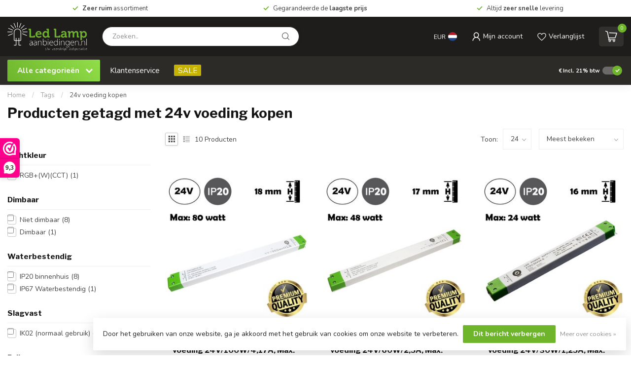

--- FILE ---
content_type: text/html;charset=utf-8
request_url: https://www.ledlampaanbiedingen.nl/tags/24v-voeding-kopen/
body_size: 42421
content:
<!DOCTYPE html>
<html lang="nl">
  <head>
<link rel="preconnect" href="https://cdn.webshopapp.com">
<link rel="preconnect" href="https://fonts.googleapis.com">
<link rel="preconnect" href="https://fonts.gstatic.com" crossorigin>
<!--

    Theme Proxima | v1.0.0.1807202501_1_60027
    Theme designed and created by Dyvelopment - We are true e-commerce heroes!

    For custom Lightspeed eCom development or design contact us at www.dyvelopment.com

      _____                  _                                  _   
     |  __ \                | |                                | |  
     | |  | |_   ___   _____| | ___  _ __  _ __ ___   ___ _ __ | |_ 
     | |  | | | | \ \ / / _ \ |/ _ \| '_ \| '_ ` _ \ / _ \ '_ \| __|
     | |__| | |_| |\ V /  __/ | (_) | |_) | | | | | |  __/ | | | |_ 
     |_____/ \__, | \_/ \___|_|\___/| .__/|_| |_| |_|\___|_| |_|\__|
              __/ |                 | |                             
             |___/                  |_|                             
-->


<meta charset="utf-8"/>
<!-- [START] 'blocks/head.rain' -->
<!--

  (c) 2008-2026 Lightspeed Netherlands B.V.
  http://www.lightspeedhq.com
  Generated: 20-01-2026 @ 02:00:41

-->
<link rel="canonical" href="https://www.ledlampaanbiedingen.nl/tags/24v-voeding-kopen/"/>
<link rel="alternate" href="https://www.ledlampaanbiedingen.nl/index.rss" type="application/rss+xml" title="Nieuwe producten"/>
<link href="https://cdn.webshopapp.com/assets/cookielaw.css?2025-02-20" rel="stylesheet" type="text/css"/>
<meta name="robots" content="noodp,noydir"/>
<meta name="google-site-verification" content="K97Rz5lt_rodF7700CjKFPq1jtpXhTYF_kAcHCluBXQ"/>
<meta name="google-site-verification" content="K97Rz5lt_rodF7700CjKFPq1jtpXhTYF_kAcHCluBXQ"/>
<meta property="og:url" content="https://www.ledlampaanbiedingen.nl/tags/24v-voeding-kopen/?source=facebook"/>
<meta property="og:site_name" content="Ledlampaanbiedingen.nl"/>
<meta property="og:title" content="24v voeding kopen"/>
<meta property="og:description" content="De voordeligste ledlampen vindt u bij ledlampaanbiedingen.nl. Ruime voorraad, groot assortiment en gratis verzending!"/>
<script>
(function(w,d,s,l,i){w[l]=w[l]||[];w[l].push({'gtm.start':
new Date().getTime(),event:'gtm.js'});var f=d.getElementsByTagName(s)[0],
j=d.createElement(s),dl=l!='dataLayer'?'&l='+l:'';j.async=true;j.src=
'https://www.googletagmanager.com/gtm.js?id='+i+dl;f.parentNode.insertBefore(j,f);
})(window,document,'script','dataLayer','GTM-T4V55G38');
</script>
<script>
/* DyApps Theme Addons config */
if( !window.dyapps ){ window.dyapps = {}; }
window.dyapps.addons = {
 "enabled": true,
 "created_at": "15-01-2026 08:00:08",
 "settings": {
    "matrix_separator": ",",
    "filterGroupSwatches": [],
    "swatchesForCustomFields": [],
    "plan": {
     "can_variant_group": true,
     "can_stockify": true,
     "can_vat_switcher": true,
     "can_age_popup": false,
     "can_custom_qty": false,
     "can_data01_colors": false
    },
    "advancedVariants": {
     "enabled": false,
     "price_in_dropdown": true,
     "stockify_in_dropdown": true,
     "disable_out_of_stock": true,
     "grid_swatches_container_selector": ".dy-collection-grid-swatch-holder",
     "grid_swatches_position": "left",
     "grid_swatches_max_colors": 4,
     "grid_swatches_enabled": true,
     "variant_status_icon": false,
     "display_type": "select",
     "product_swatches_size": "default",
     "live_pricing": true
    },
    "age_popup": {
     "enabled": false,
     "logo_url": "",
     "image_footer_url": "",
     "text": {
                 
        "nl": {
         "content": "<h3>Bevestig je leeftijd<\/h3><p>Je moet 18 jaar of ouder zijn om deze website te bezoeken.<\/p>",
         "content_no": "<h3>Sorry!<\/h3><p>Je kunt deze website helaas niet bezoeken.<\/p>",
         "button_yes": "Ik ben 18 jaar of ouder",
         "button_no": "Ik ben jonger dan 18",
        }        }
    },
    "stockify": {
     "enabled": false,
     "stock_trigger_type": "outofstock",
     "optin_policy": false,
     "api": "https://my.dyapps.io/api/public/da245993a5/stockify/subscribe",
     "text": {
                 
        "nl": {
         "email_placeholder": "Jouw e-mailadres",
         "button_trigger": "Geef me een seintje bij voorraad",
         "button_submit": "Houd me op de hoogte!",
         "title": "Laat je e-mailadres achter",
         "desc": "Helaas is dit product momenteel uitverkocht. Laat je e-mailadres achter en we sturen je een e-mail wanneer het product weer beschikbaar is.",
         "bottom_text": "We gebruiken je gegevens alleen voor deze email. Meer info in onze <a href=\"\/service\/privacy-policy\/\" target=\"_blank\">privacy policy<\/a>."
        }        }
    },
    "categoryBanners": {
     "enabled": true,
     "mobile_breakpoint": "576px",
     "category_banner": [],
     "banners": {
             }
    }
 },
 "swatches": {
 "default": {"is_default": true, "type": "multi", "values": {"background-size": "10px 10px", "background-position": "0 0, 0 5px, 5px -5px, -5px 0px", "background-image": "linear-gradient(45deg, rgba(100,100,100,0.3) 25%, transparent 25%),  linear-gradient(-45deg, rgba(100,100,100,0.3) 25%, transparent 25%),  linear-gradient(45deg, transparent 75%, rgba(100,100,100,0.3) 75%),  linear-gradient(-45deg, transparent 75%, rgba(100,100,100,0.3) 75%)"}} ,   }
};
</script>
<!--[if lt IE 9]>
<script src="https://cdn.webshopapp.com/assets/html5shiv.js?2025-02-20"></script>
<![endif]-->
<!-- [END] 'blocks/head.rain' -->

<title>24v voeding kopen - Ledlampaanbiedingen.nl</title>

<meta name="dyapps-addons-enabled" content="true">
<meta name="dyapps-addons-version" content="2022081001">
<meta name="dyapps-theme-name" content="Proxima">
<meta name="dyapps-theme-editor" content="true">

<meta name="description" content="De voordeligste ledlampen vindt u bij ledlampaanbiedingen.nl. Ruime voorraad, groot assortiment en gratis verzending!" />
<meta name="keywords" content="24v, voeding, kopen, led,ledlampen,led verlichting, spot, E27, GU10, MR16, E14, G4, G9 led lamp, sfeerverlichting, led shop, e27 led, gu10 led, led lamp gu10, led lamp e27, inbouwspots, inbouwspot, plafondlamp, led online, lamp, lamp online, led groo" />

<meta http-equiv="X-UA-Compatible" content="IE=edge">
<meta name="viewport" content="width=device-width, initial-scale=1">

<link rel="shortcut icon" href="https://cdn.webshopapp.com/shops/60027/themes/174539/v/2799334/assets/favicon.ico?20260115085928" type="image/x-icon" />
<link rel="preload" as="image" href="https://cdn.webshopapp.com/shops/60027/themes/174539/v/2799334/assets/logo.png?20260115085928">



<script src="https://cdn.webshopapp.com/shops/60027/themes/174539/assets/jquery-1-12-4-min.js?2026011509280820210102171433" defer></script>
<script>if(navigator.userAgent.indexOf("MSIE ") > -1 || navigator.userAgent.indexOf("Trident/") > -1) { document.write('<script src="https://cdn.webshopapp.com/shops/60027/themes/174539/assets/intersection-observer-polyfill.js?2026011509280820210102171433">\x3C/script>') }</script>

<style>/*!
 * Bootstrap Reboot v4.6.1 (https://getbootstrap.com/)
 * Copyright 2011-2021 The Bootstrap Authors
 * Copyright 2011-2021 Twitter, Inc.
 * Licensed under MIT (https://github.com/twbs/bootstrap/blob/main/LICENSE)
 * Forked from Normalize.css, licensed MIT (https://github.com/necolas/normalize.css/blob/master/LICENSE.md)
 */*,*::before,*::after{box-sizing:border-box}html{font-family:sans-serif;line-height:1.15;-webkit-text-size-adjust:100%;-webkit-tap-highlight-color:rgba(0,0,0,0)}article,aside,figcaption,figure,footer,header,hgroup,main,nav,section{display:block}body{margin:0;font-family:-apple-system,BlinkMacSystemFont,"Segoe UI",Roboto,"Helvetica Neue",Arial,"Noto Sans","Liberation Sans",sans-serif,"Apple Color Emoji","Segoe UI Emoji","Segoe UI Symbol","Noto Color Emoji";font-size:1rem;font-weight:400;line-height:1.42857143;color:#212529;text-align:left;background-color:#fff}[tabindex="-1"]:focus:not(:focus-visible){outline:0 !important}hr{box-sizing:content-box;height:0;overflow:visible}h1,h2,h3,h4,h5,h6{margin-top:0;margin-bottom:.5rem}p{margin-top:0;margin-bottom:1rem}abbr[title],abbr[data-original-title]{text-decoration:underline;text-decoration:underline dotted;cursor:help;border-bottom:0;text-decoration-skip-ink:none}address{margin-bottom:1rem;font-style:normal;line-height:inherit}ol,ul,dl{margin-top:0;margin-bottom:1rem}ol ol,ul ul,ol ul,ul ol{margin-bottom:0}dt{font-weight:700}dd{margin-bottom:.5rem;margin-left:0}blockquote{margin:0 0 1rem}b,strong{font-weight:bolder}small{font-size:80%}sub,sup{position:relative;font-size:75%;line-height:0;vertical-align:baseline}sub{bottom:-0.25em}sup{top:-0.5em}a{color:#007bff;text-decoration:none;background-color:transparent}a:hover{color:#0056b3;text-decoration:underline}a:not([href]):not([class]){color:inherit;text-decoration:none}a:not([href]):not([class]):hover{color:inherit;text-decoration:none}pre,code,kbd,samp{font-family:SFMono-Regular,Menlo,Monaco,Consolas,"Liberation Mono","Courier New",monospace;font-size:1em}pre{margin-top:0;margin-bottom:1rem;overflow:auto;-ms-overflow-style:scrollbar}figure{margin:0 0 1rem}img{vertical-align:middle;border-style:none}svg{overflow:hidden;vertical-align:middle}table{border-collapse:collapse}caption{padding-top:.75rem;padding-bottom:.75rem;color:#6c757d;text-align:left;caption-side:bottom}th{text-align:inherit;text-align:-webkit-match-parent}label{display:inline-block;margin-bottom:.5rem}button{border-radius:0}button:focus:not(:focus-visible){outline:0}input,button,select,optgroup,textarea{margin:0;font-family:inherit;font-size:inherit;line-height:inherit}button,input{overflow:visible}button,select{text-transform:none}[role=button]{cursor:pointer}select{word-wrap:normal}button,[type=button],[type=reset],[type=submit]{-webkit-appearance:button}button:not(:disabled),[type=button]:not(:disabled),[type=reset]:not(:disabled),[type=submit]:not(:disabled){cursor:pointer}button::-moz-focus-inner,[type=button]::-moz-focus-inner,[type=reset]::-moz-focus-inner,[type=submit]::-moz-focus-inner{padding:0;border-style:none}input[type=radio],input[type=checkbox]{box-sizing:border-box;padding:0}textarea{overflow:auto;resize:vertical}fieldset{min-width:0;padding:0;margin:0;border:0}legend{display:block;width:100%;max-width:100%;padding:0;margin-bottom:.5rem;font-size:1.5rem;line-height:inherit;color:inherit;white-space:normal}progress{vertical-align:baseline}[type=number]::-webkit-inner-spin-button,[type=number]::-webkit-outer-spin-button{height:auto}[type=search]{outline-offset:-2px;-webkit-appearance:none}[type=search]::-webkit-search-decoration{-webkit-appearance:none}::-webkit-file-upload-button{font:inherit;-webkit-appearance:button}output{display:inline-block}summary{display:list-item;cursor:pointer}template{display:none}[hidden]{display:none !important}/*!
 * Bootstrap Grid v4.6.1 (https://getbootstrap.com/)
 * Copyright 2011-2021 The Bootstrap Authors
 * Copyright 2011-2021 Twitter, Inc.
 * Licensed under MIT (https://github.com/twbs/bootstrap/blob/main/LICENSE)
 */html{box-sizing:border-box;-ms-overflow-style:scrollbar}*,*::before,*::after{box-sizing:inherit}.container,.container-fluid,.container-xl,.container-lg,.container-md,.container-sm{width:100%;padding-right:15px;padding-left:15px;margin-right:auto;margin-left:auto}@media(min-width: 576px){.container-sm,.container{max-width:540px}}@media(min-width: 768px){.container-md,.container-sm,.container{max-width:720px}}@media(min-width: 992px){.container-lg,.container-md,.container-sm,.container{max-width:960px}}@media(min-width: 1200px){.container-xl,.container-lg,.container-md,.container-sm,.container{max-width:1140px}}.row{display:flex;flex-wrap:wrap;margin-right:-15px;margin-left:-15px}.no-gutters{margin-right:0;margin-left:0}.no-gutters>.col,.no-gutters>[class*=col-]{padding-right:0;padding-left:0}.col-xl,.col-xl-auto,.col-xl-12,.col-xl-11,.col-xl-10,.col-xl-9,.col-xl-8,.col-xl-7,.col-xl-6,.col-xl-5,.col-xl-4,.col-xl-3,.col-xl-2,.col-xl-1,.col-lg,.col-lg-auto,.col-lg-12,.col-lg-11,.col-lg-10,.col-lg-9,.col-lg-8,.col-lg-7,.col-lg-6,.col-lg-5,.col-lg-4,.col-lg-3,.col-lg-2,.col-lg-1,.col-md,.col-md-auto,.col-md-12,.col-md-11,.col-md-10,.col-md-9,.col-md-8,.col-md-7,.col-md-6,.col-md-5,.col-md-4,.col-md-3,.col-md-2,.col-md-1,.col-sm,.col-sm-auto,.col-sm-12,.col-sm-11,.col-sm-10,.col-sm-9,.col-sm-8,.col-sm-7,.col-sm-6,.col-sm-5,.col-sm-4,.col-sm-3,.col-sm-2,.col-sm-1,.col,.col-auto,.col-12,.col-11,.col-10,.col-9,.col-8,.col-7,.col-6,.col-5,.col-4,.col-3,.col-2,.col-1{position:relative;width:100%;padding-right:15px;padding-left:15px}.col{flex-basis:0;flex-grow:1;max-width:100%}.row-cols-1>*{flex:0 0 100%;max-width:100%}.row-cols-2>*{flex:0 0 50%;max-width:50%}.row-cols-3>*{flex:0 0 33.3333333333%;max-width:33.3333333333%}.row-cols-4>*{flex:0 0 25%;max-width:25%}.row-cols-5>*{flex:0 0 20%;max-width:20%}.row-cols-6>*{flex:0 0 16.6666666667%;max-width:16.6666666667%}.col-auto{flex:0 0 auto;width:auto;max-width:100%}.col-1{flex:0 0 8.33333333%;max-width:8.33333333%}.col-2{flex:0 0 16.66666667%;max-width:16.66666667%}.col-3{flex:0 0 25%;max-width:25%}.col-4{flex:0 0 33.33333333%;max-width:33.33333333%}.col-5{flex:0 0 41.66666667%;max-width:41.66666667%}.col-6{flex:0 0 50%;max-width:50%}.col-7{flex:0 0 58.33333333%;max-width:58.33333333%}.col-8{flex:0 0 66.66666667%;max-width:66.66666667%}.col-9{flex:0 0 75%;max-width:75%}.col-10{flex:0 0 83.33333333%;max-width:83.33333333%}.col-11{flex:0 0 91.66666667%;max-width:91.66666667%}.col-12{flex:0 0 100%;max-width:100%}.order-first{order:-1}.order-last{order:13}.order-0{order:0}.order-1{order:1}.order-2{order:2}.order-3{order:3}.order-4{order:4}.order-5{order:5}.order-6{order:6}.order-7{order:7}.order-8{order:8}.order-9{order:9}.order-10{order:10}.order-11{order:11}.order-12{order:12}.offset-1{margin-left:8.33333333%}.offset-2{margin-left:16.66666667%}.offset-3{margin-left:25%}.offset-4{margin-left:33.33333333%}.offset-5{margin-left:41.66666667%}.offset-6{margin-left:50%}.offset-7{margin-left:58.33333333%}.offset-8{margin-left:66.66666667%}.offset-9{margin-left:75%}.offset-10{margin-left:83.33333333%}.offset-11{margin-left:91.66666667%}@media(min-width: 576px){.col-sm{flex-basis:0;flex-grow:1;max-width:100%}.row-cols-sm-1>*{flex:0 0 100%;max-width:100%}.row-cols-sm-2>*{flex:0 0 50%;max-width:50%}.row-cols-sm-3>*{flex:0 0 33.3333333333%;max-width:33.3333333333%}.row-cols-sm-4>*{flex:0 0 25%;max-width:25%}.row-cols-sm-5>*{flex:0 0 20%;max-width:20%}.row-cols-sm-6>*{flex:0 0 16.6666666667%;max-width:16.6666666667%}.col-sm-auto{flex:0 0 auto;width:auto;max-width:100%}.col-sm-1{flex:0 0 8.33333333%;max-width:8.33333333%}.col-sm-2{flex:0 0 16.66666667%;max-width:16.66666667%}.col-sm-3{flex:0 0 25%;max-width:25%}.col-sm-4{flex:0 0 33.33333333%;max-width:33.33333333%}.col-sm-5{flex:0 0 41.66666667%;max-width:41.66666667%}.col-sm-6{flex:0 0 50%;max-width:50%}.col-sm-7{flex:0 0 58.33333333%;max-width:58.33333333%}.col-sm-8{flex:0 0 66.66666667%;max-width:66.66666667%}.col-sm-9{flex:0 0 75%;max-width:75%}.col-sm-10{flex:0 0 83.33333333%;max-width:83.33333333%}.col-sm-11{flex:0 0 91.66666667%;max-width:91.66666667%}.col-sm-12{flex:0 0 100%;max-width:100%}.order-sm-first{order:-1}.order-sm-last{order:13}.order-sm-0{order:0}.order-sm-1{order:1}.order-sm-2{order:2}.order-sm-3{order:3}.order-sm-4{order:4}.order-sm-5{order:5}.order-sm-6{order:6}.order-sm-7{order:7}.order-sm-8{order:8}.order-sm-9{order:9}.order-sm-10{order:10}.order-sm-11{order:11}.order-sm-12{order:12}.offset-sm-0{margin-left:0}.offset-sm-1{margin-left:8.33333333%}.offset-sm-2{margin-left:16.66666667%}.offset-sm-3{margin-left:25%}.offset-sm-4{margin-left:33.33333333%}.offset-sm-5{margin-left:41.66666667%}.offset-sm-6{margin-left:50%}.offset-sm-7{margin-left:58.33333333%}.offset-sm-8{margin-left:66.66666667%}.offset-sm-9{margin-left:75%}.offset-sm-10{margin-left:83.33333333%}.offset-sm-11{margin-left:91.66666667%}}@media(min-width: 768px){.col-md{flex-basis:0;flex-grow:1;max-width:100%}.row-cols-md-1>*{flex:0 0 100%;max-width:100%}.row-cols-md-2>*{flex:0 0 50%;max-width:50%}.row-cols-md-3>*{flex:0 0 33.3333333333%;max-width:33.3333333333%}.row-cols-md-4>*{flex:0 0 25%;max-width:25%}.row-cols-md-5>*{flex:0 0 20%;max-width:20%}.row-cols-md-6>*{flex:0 0 16.6666666667%;max-width:16.6666666667%}.col-md-auto{flex:0 0 auto;width:auto;max-width:100%}.col-md-1{flex:0 0 8.33333333%;max-width:8.33333333%}.col-md-2{flex:0 0 16.66666667%;max-width:16.66666667%}.col-md-3{flex:0 0 25%;max-width:25%}.col-md-4{flex:0 0 33.33333333%;max-width:33.33333333%}.col-md-5{flex:0 0 41.66666667%;max-width:41.66666667%}.col-md-6{flex:0 0 50%;max-width:50%}.col-md-7{flex:0 0 58.33333333%;max-width:58.33333333%}.col-md-8{flex:0 0 66.66666667%;max-width:66.66666667%}.col-md-9{flex:0 0 75%;max-width:75%}.col-md-10{flex:0 0 83.33333333%;max-width:83.33333333%}.col-md-11{flex:0 0 91.66666667%;max-width:91.66666667%}.col-md-12{flex:0 0 100%;max-width:100%}.order-md-first{order:-1}.order-md-last{order:13}.order-md-0{order:0}.order-md-1{order:1}.order-md-2{order:2}.order-md-3{order:3}.order-md-4{order:4}.order-md-5{order:5}.order-md-6{order:6}.order-md-7{order:7}.order-md-8{order:8}.order-md-9{order:9}.order-md-10{order:10}.order-md-11{order:11}.order-md-12{order:12}.offset-md-0{margin-left:0}.offset-md-1{margin-left:8.33333333%}.offset-md-2{margin-left:16.66666667%}.offset-md-3{margin-left:25%}.offset-md-4{margin-left:33.33333333%}.offset-md-5{margin-left:41.66666667%}.offset-md-6{margin-left:50%}.offset-md-7{margin-left:58.33333333%}.offset-md-8{margin-left:66.66666667%}.offset-md-9{margin-left:75%}.offset-md-10{margin-left:83.33333333%}.offset-md-11{margin-left:91.66666667%}}@media(min-width: 992px){.col-lg{flex-basis:0;flex-grow:1;max-width:100%}.row-cols-lg-1>*{flex:0 0 100%;max-width:100%}.row-cols-lg-2>*{flex:0 0 50%;max-width:50%}.row-cols-lg-3>*{flex:0 0 33.3333333333%;max-width:33.3333333333%}.row-cols-lg-4>*{flex:0 0 25%;max-width:25%}.row-cols-lg-5>*{flex:0 0 20%;max-width:20%}.row-cols-lg-6>*{flex:0 0 16.6666666667%;max-width:16.6666666667%}.col-lg-auto{flex:0 0 auto;width:auto;max-width:100%}.col-lg-1{flex:0 0 8.33333333%;max-width:8.33333333%}.col-lg-2{flex:0 0 16.66666667%;max-width:16.66666667%}.col-lg-3{flex:0 0 25%;max-width:25%}.col-lg-4{flex:0 0 33.33333333%;max-width:33.33333333%}.col-lg-5{flex:0 0 41.66666667%;max-width:41.66666667%}.col-lg-6{flex:0 0 50%;max-width:50%}.col-lg-7{flex:0 0 58.33333333%;max-width:58.33333333%}.col-lg-8{flex:0 0 66.66666667%;max-width:66.66666667%}.col-lg-9{flex:0 0 75%;max-width:75%}.col-lg-10{flex:0 0 83.33333333%;max-width:83.33333333%}.col-lg-11{flex:0 0 91.66666667%;max-width:91.66666667%}.col-lg-12{flex:0 0 100%;max-width:100%}.order-lg-first{order:-1}.order-lg-last{order:13}.order-lg-0{order:0}.order-lg-1{order:1}.order-lg-2{order:2}.order-lg-3{order:3}.order-lg-4{order:4}.order-lg-5{order:5}.order-lg-6{order:6}.order-lg-7{order:7}.order-lg-8{order:8}.order-lg-9{order:9}.order-lg-10{order:10}.order-lg-11{order:11}.order-lg-12{order:12}.offset-lg-0{margin-left:0}.offset-lg-1{margin-left:8.33333333%}.offset-lg-2{margin-left:16.66666667%}.offset-lg-3{margin-left:25%}.offset-lg-4{margin-left:33.33333333%}.offset-lg-5{margin-left:41.66666667%}.offset-lg-6{margin-left:50%}.offset-lg-7{margin-left:58.33333333%}.offset-lg-8{margin-left:66.66666667%}.offset-lg-9{margin-left:75%}.offset-lg-10{margin-left:83.33333333%}.offset-lg-11{margin-left:91.66666667%}}@media(min-width: 1200px){.col-xl{flex-basis:0;flex-grow:1;max-width:100%}.row-cols-xl-1>*{flex:0 0 100%;max-width:100%}.row-cols-xl-2>*{flex:0 0 50%;max-width:50%}.row-cols-xl-3>*{flex:0 0 33.3333333333%;max-width:33.3333333333%}.row-cols-xl-4>*{flex:0 0 25%;max-width:25%}.row-cols-xl-5>*{flex:0 0 20%;max-width:20%}.row-cols-xl-6>*{flex:0 0 16.6666666667%;max-width:16.6666666667%}.col-xl-auto{flex:0 0 auto;width:auto;max-width:100%}.col-xl-1{flex:0 0 8.33333333%;max-width:8.33333333%}.col-xl-2{flex:0 0 16.66666667%;max-width:16.66666667%}.col-xl-3{flex:0 0 25%;max-width:25%}.col-xl-4{flex:0 0 33.33333333%;max-width:33.33333333%}.col-xl-5{flex:0 0 41.66666667%;max-width:41.66666667%}.col-xl-6{flex:0 0 50%;max-width:50%}.col-xl-7{flex:0 0 58.33333333%;max-width:58.33333333%}.col-xl-8{flex:0 0 66.66666667%;max-width:66.66666667%}.col-xl-9{flex:0 0 75%;max-width:75%}.col-xl-10{flex:0 0 83.33333333%;max-width:83.33333333%}.col-xl-11{flex:0 0 91.66666667%;max-width:91.66666667%}.col-xl-12{flex:0 0 100%;max-width:100%}.order-xl-first{order:-1}.order-xl-last{order:13}.order-xl-0{order:0}.order-xl-1{order:1}.order-xl-2{order:2}.order-xl-3{order:3}.order-xl-4{order:4}.order-xl-5{order:5}.order-xl-6{order:6}.order-xl-7{order:7}.order-xl-8{order:8}.order-xl-9{order:9}.order-xl-10{order:10}.order-xl-11{order:11}.order-xl-12{order:12}.offset-xl-0{margin-left:0}.offset-xl-1{margin-left:8.33333333%}.offset-xl-2{margin-left:16.66666667%}.offset-xl-3{margin-left:25%}.offset-xl-4{margin-left:33.33333333%}.offset-xl-5{margin-left:41.66666667%}.offset-xl-6{margin-left:50%}.offset-xl-7{margin-left:58.33333333%}.offset-xl-8{margin-left:66.66666667%}.offset-xl-9{margin-left:75%}.offset-xl-10{margin-left:83.33333333%}.offset-xl-11{margin-left:91.66666667%}}.d-none{display:none !important}.d-inline{display:inline !important}.d-inline-block{display:inline-block !important}.d-block{display:block !important}.d-table{display:table !important}.d-table-row{display:table-row !important}.d-table-cell{display:table-cell !important}.d-flex{display:flex !important}.d-inline-flex{display:inline-flex !important}@media(min-width: 576px){.d-sm-none{display:none !important}.d-sm-inline{display:inline !important}.d-sm-inline-block{display:inline-block !important}.d-sm-block{display:block !important}.d-sm-table{display:table !important}.d-sm-table-row{display:table-row !important}.d-sm-table-cell{display:table-cell !important}.d-sm-flex{display:flex !important}.d-sm-inline-flex{display:inline-flex !important}}@media(min-width: 768px){.d-md-none{display:none !important}.d-md-inline{display:inline !important}.d-md-inline-block{display:inline-block !important}.d-md-block{display:block !important}.d-md-table{display:table !important}.d-md-table-row{display:table-row !important}.d-md-table-cell{display:table-cell !important}.d-md-flex{display:flex !important}.d-md-inline-flex{display:inline-flex !important}}@media(min-width: 992px){.d-lg-none{display:none !important}.d-lg-inline{display:inline !important}.d-lg-inline-block{display:inline-block !important}.d-lg-block{display:block !important}.d-lg-table{display:table !important}.d-lg-table-row{display:table-row !important}.d-lg-table-cell{display:table-cell !important}.d-lg-flex{display:flex !important}.d-lg-inline-flex{display:inline-flex !important}}@media(min-width: 1200px){.d-xl-none{display:none !important}.d-xl-inline{display:inline !important}.d-xl-inline-block{display:inline-block !important}.d-xl-block{display:block !important}.d-xl-table{display:table !important}.d-xl-table-row{display:table-row !important}.d-xl-table-cell{display:table-cell !important}.d-xl-flex{display:flex !important}.d-xl-inline-flex{display:inline-flex !important}}@media print{.d-print-none{display:none !important}.d-print-inline{display:inline !important}.d-print-inline-block{display:inline-block !important}.d-print-block{display:block !important}.d-print-table{display:table !important}.d-print-table-row{display:table-row !important}.d-print-table-cell{display:table-cell !important}.d-print-flex{display:flex !important}.d-print-inline-flex{display:inline-flex !important}}.flex-row{flex-direction:row !important}.flex-column{flex-direction:column !important}.flex-row-reverse{flex-direction:row-reverse !important}.flex-column-reverse{flex-direction:column-reverse !important}.flex-wrap{flex-wrap:wrap !important}.flex-nowrap{flex-wrap:nowrap !important}.flex-wrap-reverse{flex-wrap:wrap-reverse !important}.flex-fill{flex:1 1 auto !important}.flex-grow-0{flex-grow:0 !important}.flex-grow-1{flex-grow:1 !important}.flex-shrink-0{flex-shrink:0 !important}.flex-shrink-1{flex-shrink:1 !important}.justify-content-start{justify-content:flex-start !important}.justify-content-end{justify-content:flex-end !important}.justify-content-center{justify-content:center !important}.justify-content-between{justify-content:space-between !important}.justify-content-around{justify-content:space-around !important}.align-items-start{align-items:flex-start !important}.align-items-end{align-items:flex-end !important}.align-items-center{align-items:center !important}.align-items-baseline{align-items:baseline !important}.align-items-stretch{align-items:stretch !important}.align-content-start{align-content:flex-start !important}.align-content-end{align-content:flex-end !important}.align-content-center{align-content:center !important}.align-content-between{align-content:space-between !important}.align-content-around{align-content:space-around !important}.align-content-stretch{align-content:stretch !important}.align-self-auto{align-self:auto !important}.align-self-start{align-self:flex-start !important}.align-self-end{align-self:flex-end !important}.align-self-center{align-self:center !important}.align-self-baseline{align-self:baseline !important}.align-self-stretch{align-self:stretch !important}@media(min-width: 576px){.flex-sm-row{flex-direction:row !important}.flex-sm-column{flex-direction:column !important}.flex-sm-row-reverse{flex-direction:row-reverse !important}.flex-sm-column-reverse{flex-direction:column-reverse !important}.flex-sm-wrap{flex-wrap:wrap !important}.flex-sm-nowrap{flex-wrap:nowrap !important}.flex-sm-wrap-reverse{flex-wrap:wrap-reverse !important}.flex-sm-fill{flex:1 1 auto !important}.flex-sm-grow-0{flex-grow:0 !important}.flex-sm-grow-1{flex-grow:1 !important}.flex-sm-shrink-0{flex-shrink:0 !important}.flex-sm-shrink-1{flex-shrink:1 !important}.justify-content-sm-start{justify-content:flex-start !important}.justify-content-sm-end{justify-content:flex-end !important}.justify-content-sm-center{justify-content:center !important}.justify-content-sm-between{justify-content:space-between !important}.justify-content-sm-around{justify-content:space-around !important}.align-items-sm-start{align-items:flex-start !important}.align-items-sm-end{align-items:flex-end !important}.align-items-sm-center{align-items:center !important}.align-items-sm-baseline{align-items:baseline !important}.align-items-sm-stretch{align-items:stretch !important}.align-content-sm-start{align-content:flex-start !important}.align-content-sm-end{align-content:flex-end !important}.align-content-sm-center{align-content:center !important}.align-content-sm-between{align-content:space-between !important}.align-content-sm-around{align-content:space-around !important}.align-content-sm-stretch{align-content:stretch !important}.align-self-sm-auto{align-self:auto !important}.align-self-sm-start{align-self:flex-start !important}.align-self-sm-end{align-self:flex-end !important}.align-self-sm-center{align-self:center !important}.align-self-sm-baseline{align-self:baseline !important}.align-self-sm-stretch{align-self:stretch !important}}@media(min-width: 768px){.flex-md-row{flex-direction:row !important}.flex-md-column{flex-direction:column !important}.flex-md-row-reverse{flex-direction:row-reverse !important}.flex-md-column-reverse{flex-direction:column-reverse !important}.flex-md-wrap{flex-wrap:wrap !important}.flex-md-nowrap{flex-wrap:nowrap !important}.flex-md-wrap-reverse{flex-wrap:wrap-reverse !important}.flex-md-fill{flex:1 1 auto !important}.flex-md-grow-0{flex-grow:0 !important}.flex-md-grow-1{flex-grow:1 !important}.flex-md-shrink-0{flex-shrink:0 !important}.flex-md-shrink-1{flex-shrink:1 !important}.justify-content-md-start{justify-content:flex-start !important}.justify-content-md-end{justify-content:flex-end !important}.justify-content-md-center{justify-content:center !important}.justify-content-md-between{justify-content:space-between !important}.justify-content-md-around{justify-content:space-around !important}.align-items-md-start{align-items:flex-start !important}.align-items-md-end{align-items:flex-end !important}.align-items-md-center{align-items:center !important}.align-items-md-baseline{align-items:baseline !important}.align-items-md-stretch{align-items:stretch !important}.align-content-md-start{align-content:flex-start !important}.align-content-md-end{align-content:flex-end !important}.align-content-md-center{align-content:center !important}.align-content-md-between{align-content:space-between !important}.align-content-md-around{align-content:space-around !important}.align-content-md-stretch{align-content:stretch !important}.align-self-md-auto{align-self:auto !important}.align-self-md-start{align-self:flex-start !important}.align-self-md-end{align-self:flex-end !important}.align-self-md-center{align-self:center !important}.align-self-md-baseline{align-self:baseline !important}.align-self-md-stretch{align-self:stretch !important}}@media(min-width: 992px){.flex-lg-row{flex-direction:row !important}.flex-lg-column{flex-direction:column !important}.flex-lg-row-reverse{flex-direction:row-reverse !important}.flex-lg-column-reverse{flex-direction:column-reverse !important}.flex-lg-wrap{flex-wrap:wrap !important}.flex-lg-nowrap{flex-wrap:nowrap !important}.flex-lg-wrap-reverse{flex-wrap:wrap-reverse !important}.flex-lg-fill{flex:1 1 auto !important}.flex-lg-grow-0{flex-grow:0 !important}.flex-lg-grow-1{flex-grow:1 !important}.flex-lg-shrink-0{flex-shrink:0 !important}.flex-lg-shrink-1{flex-shrink:1 !important}.justify-content-lg-start{justify-content:flex-start !important}.justify-content-lg-end{justify-content:flex-end !important}.justify-content-lg-center{justify-content:center !important}.justify-content-lg-between{justify-content:space-between !important}.justify-content-lg-around{justify-content:space-around !important}.align-items-lg-start{align-items:flex-start !important}.align-items-lg-end{align-items:flex-end !important}.align-items-lg-center{align-items:center !important}.align-items-lg-baseline{align-items:baseline !important}.align-items-lg-stretch{align-items:stretch !important}.align-content-lg-start{align-content:flex-start !important}.align-content-lg-end{align-content:flex-end !important}.align-content-lg-center{align-content:center !important}.align-content-lg-between{align-content:space-between !important}.align-content-lg-around{align-content:space-around !important}.align-content-lg-stretch{align-content:stretch !important}.align-self-lg-auto{align-self:auto !important}.align-self-lg-start{align-self:flex-start !important}.align-self-lg-end{align-self:flex-end !important}.align-self-lg-center{align-self:center !important}.align-self-lg-baseline{align-self:baseline !important}.align-self-lg-stretch{align-self:stretch !important}}@media(min-width: 1200px){.flex-xl-row{flex-direction:row !important}.flex-xl-column{flex-direction:column !important}.flex-xl-row-reverse{flex-direction:row-reverse !important}.flex-xl-column-reverse{flex-direction:column-reverse !important}.flex-xl-wrap{flex-wrap:wrap !important}.flex-xl-nowrap{flex-wrap:nowrap !important}.flex-xl-wrap-reverse{flex-wrap:wrap-reverse !important}.flex-xl-fill{flex:1 1 auto !important}.flex-xl-grow-0{flex-grow:0 !important}.flex-xl-grow-1{flex-grow:1 !important}.flex-xl-shrink-0{flex-shrink:0 !important}.flex-xl-shrink-1{flex-shrink:1 !important}.justify-content-xl-start{justify-content:flex-start !important}.justify-content-xl-end{justify-content:flex-end !important}.justify-content-xl-center{justify-content:center !important}.justify-content-xl-between{justify-content:space-between !important}.justify-content-xl-around{justify-content:space-around !important}.align-items-xl-start{align-items:flex-start !important}.align-items-xl-end{align-items:flex-end !important}.align-items-xl-center{align-items:center !important}.align-items-xl-baseline{align-items:baseline !important}.align-items-xl-stretch{align-items:stretch !important}.align-content-xl-start{align-content:flex-start !important}.align-content-xl-end{align-content:flex-end !important}.align-content-xl-center{align-content:center !important}.align-content-xl-between{align-content:space-between !important}.align-content-xl-around{align-content:space-around !important}.align-content-xl-stretch{align-content:stretch !important}.align-self-xl-auto{align-self:auto !important}.align-self-xl-start{align-self:flex-start !important}.align-self-xl-end{align-self:flex-end !important}.align-self-xl-center{align-self:center !important}.align-self-xl-baseline{align-self:baseline !important}.align-self-xl-stretch{align-self:stretch !important}}.m-0{margin:0 !important}.mt-0,.my-0{margin-top:0 !important}.mr-0,.mx-0{margin-right:0 !important}.mb-0,.my-0{margin-bottom:0 !important}.ml-0,.mx-0{margin-left:0 !important}.m-1{margin:5px !important}.mt-1,.my-1{margin-top:5px !important}.mr-1,.mx-1{margin-right:5px !important}.mb-1,.my-1{margin-bottom:5px !important}.ml-1,.mx-1{margin-left:5px !important}.m-2{margin:10px !important}.mt-2,.my-2{margin-top:10px !important}.mr-2,.mx-2{margin-right:10px !important}.mb-2,.my-2{margin-bottom:10px !important}.ml-2,.mx-2{margin-left:10px !important}.m-3{margin:15px !important}.mt-3,.my-3{margin-top:15px !important}.mr-3,.mx-3{margin-right:15px !important}.mb-3,.my-3{margin-bottom:15px !important}.ml-3,.mx-3{margin-left:15px !important}.m-4{margin:30px !important}.mt-4,.my-4{margin-top:30px !important}.mr-4,.mx-4{margin-right:30px !important}.mb-4,.my-4{margin-bottom:30px !important}.ml-4,.mx-4{margin-left:30px !important}.m-5{margin:50px !important}.mt-5,.my-5{margin-top:50px !important}.mr-5,.mx-5{margin-right:50px !important}.mb-5,.my-5{margin-bottom:50px !important}.ml-5,.mx-5{margin-left:50px !important}.m-6{margin:80px !important}.mt-6,.my-6{margin-top:80px !important}.mr-6,.mx-6{margin-right:80px !important}.mb-6,.my-6{margin-bottom:80px !important}.ml-6,.mx-6{margin-left:80px !important}.p-0{padding:0 !important}.pt-0,.py-0{padding-top:0 !important}.pr-0,.px-0{padding-right:0 !important}.pb-0,.py-0{padding-bottom:0 !important}.pl-0,.px-0{padding-left:0 !important}.p-1{padding:5px !important}.pt-1,.py-1{padding-top:5px !important}.pr-1,.px-1{padding-right:5px !important}.pb-1,.py-1{padding-bottom:5px !important}.pl-1,.px-1{padding-left:5px !important}.p-2{padding:10px !important}.pt-2,.py-2{padding-top:10px !important}.pr-2,.px-2{padding-right:10px !important}.pb-2,.py-2{padding-bottom:10px !important}.pl-2,.px-2{padding-left:10px !important}.p-3{padding:15px !important}.pt-3,.py-3{padding-top:15px !important}.pr-3,.px-3{padding-right:15px !important}.pb-3,.py-3{padding-bottom:15px !important}.pl-3,.px-3{padding-left:15px !important}.p-4{padding:30px !important}.pt-4,.py-4{padding-top:30px !important}.pr-4,.px-4{padding-right:30px !important}.pb-4,.py-4{padding-bottom:30px !important}.pl-4,.px-4{padding-left:30px !important}.p-5{padding:50px !important}.pt-5,.py-5{padding-top:50px !important}.pr-5,.px-5{padding-right:50px !important}.pb-5,.py-5{padding-bottom:50px !important}.pl-5,.px-5{padding-left:50px !important}.p-6{padding:80px !important}.pt-6,.py-6{padding-top:80px !important}.pr-6,.px-6{padding-right:80px !important}.pb-6,.py-6{padding-bottom:80px !important}.pl-6,.px-6{padding-left:80px !important}.m-n1{margin:-5px !important}.mt-n1,.my-n1{margin-top:-5px !important}.mr-n1,.mx-n1{margin-right:-5px !important}.mb-n1,.my-n1{margin-bottom:-5px !important}.ml-n1,.mx-n1{margin-left:-5px !important}.m-n2{margin:-10px !important}.mt-n2,.my-n2{margin-top:-10px !important}.mr-n2,.mx-n2{margin-right:-10px !important}.mb-n2,.my-n2{margin-bottom:-10px !important}.ml-n2,.mx-n2{margin-left:-10px !important}.m-n3{margin:-15px !important}.mt-n3,.my-n3{margin-top:-15px !important}.mr-n3,.mx-n3{margin-right:-15px !important}.mb-n3,.my-n3{margin-bottom:-15px !important}.ml-n3,.mx-n3{margin-left:-15px !important}.m-n4{margin:-30px !important}.mt-n4,.my-n4{margin-top:-30px !important}.mr-n4,.mx-n4{margin-right:-30px !important}.mb-n4,.my-n4{margin-bottom:-30px !important}.ml-n4,.mx-n4{margin-left:-30px !important}.m-n5{margin:-50px !important}.mt-n5,.my-n5{margin-top:-50px !important}.mr-n5,.mx-n5{margin-right:-50px !important}.mb-n5,.my-n5{margin-bottom:-50px !important}.ml-n5,.mx-n5{margin-left:-50px !important}.m-n6{margin:-80px !important}.mt-n6,.my-n6{margin-top:-80px !important}.mr-n6,.mx-n6{margin-right:-80px !important}.mb-n6,.my-n6{margin-bottom:-80px !important}.ml-n6,.mx-n6{margin-left:-80px !important}.m-auto{margin:auto !important}.mt-auto,.my-auto{margin-top:auto !important}.mr-auto,.mx-auto{margin-right:auto !important}.mb-auto,.my-auto{margin-bottom:auto !important}.ml-auto,.mx-auto{margin-left:auto !important}@media(min-width: 576px){.m-sm-0{margin:0 !important}.mt-sm-0,.my-sm-0{margin-top:0 !important}.mr-sm-0,.mx-sm-0{margin-right:0 !important}.mb-sm-0,.my-sm-0{margin-bottom:0 !important}.ml-sm-0,.mx-sm-0{margin-left:0 !important}.m-sm-1{margin:5px !important}.mt-sm-1,.my-sm-1{margin-top:5px !important}.mr-sm-1,.mx-sm-1{margin-right:5px !important}.mb-sm-1,.my-sm-1{margin-bottom:5px !important}.ml-sm-1,.mx-sm-1{margin-left:5px !important}.m-sm-2{margin:10px !important}.mt-sm-2,.my-sm-2{margin-top:10px !important}.mr-sm-2,.mx-sm-2{margin-right:10px !important}.mb-sm-2,.my-sm-2{margin-bottom:10px !important}.ml-sm-2,.mx-sm-2{margin-left:10px !important}.m-sm-3{margin:15px !important}.mt-sm-3,.my-sm-3{margin-top:15px !important}.mr-sm-3,.mx-sm-3{margin-right:15px !important}.mb-sm-3,.my-sm-3{margin-bottom:15px !important}.ml-sm-3,.mx-sm-3{margin-left:15px !important}.m-sm-4{margin:30px !important}.mt-sm-4,.my-sm-4{margin-top:30px !important}.mr-sm-4,.mx-sm-4{margin-right:30px !important}.mb-sm-4,.my-sm-4{margin-bottom:30px !important}.ml-sm-4,.mx-sm-4{margin-left:30px !important}.m-sm-5{margin:50px !important}.mt-sm-5,.my-sm-5{margin-top:50px !important}.mr-sm-5,.mx-sm-5{margin-right:50px !important}.mb-sm-5,.my-sm-5{margin-bottom:50px !important}.ml-sm-5,.mx-sm-5{margin-left:50px !important}.m-sm-6{margin:80px !important}.mt-sm-6,.my-sm-6{margin-top:80px !important}.mr-sm-6,.mx-sm-6{margin-right:80px !important}.mb-sm-6,.my-sm-6{margin-bottom:80px !important}.ml-sm-6,.mx-sm-6{margin-left:80px !important}.p-sm-0{padding:0 !important}.pt-sm-0,.py-sm-0{padding-top:0 !important}.pr-sm-0,.px-sm-0{padding-right:0 !important}.pb-sm-0,.py-sm-0{padding-bottom:0 !important}.pl-sm-0,.px-sm-0{padding-left:0 !important}.p-sm-1{padding:5px !important}.pt-sm-1,.py-sm-1{padding-top:5px !important}.pr-sm-1,.px-sm-1{padding-right:5px !important}.pb-sm-1,.py-sm-1{padding-bottom:5px !important}.pl-sm-1,.px-sm-1{padding-left:5px !important}.p-sm-2{padding:10px !important}.pt-sm-2,.py-sm-2{padding-top:10px !important}.pr-sm-2,.px-sm-2{padding-right:10px !important}.pb-sm-2,.py-sm-2{padding-bottom:10px !important}.pl-sm-2,.px-sm-2{padding-left:10px !important}.p-sm-3{padding:15px !important}.pt-sm-3,.py-sm-3{padding-top:15px !important}.pr-sm-3,.px-sm-3{padding-right:15px !important}.pb-sm-3,.py-sm-3{padding-bottom:15px !important}.pl-sm-3,.px-sm-3{padding-left:15px !important}.p-sm-4{padding:30px !important}.pt-sm-4,.py-sm-4{padding-top:30px !important}.pr-sm-4,.px-sm-4{padding-right:30px !important}.pb-sm-4,.py-sm-4{padding-bottom:30px !important}.pl-sm-4,.px-sm-4{padding-left:30px !important}.p-sm-5{padding:50px !important}.pt-sm-5,.py-sm-5{padding-top:50px !important}.pr-sm-5,.px-sm-5{padding-right:50px !important}.pb-sm-5,.py-sm-5{padding-bottom:50px !important}.pl-sm-5,.px-sm-5{padding-left:50px !important}.p-sm-6{padding:80px !important}.pt-sm-6,.py-sm-6{padding-top:80px !important}.pr-sm-6,.px-sm-6{padding-right:80px !important}.pb-sm-6,.py-sm-6{padding-bottom:80px !important}.pl-sm-6,.px-sm-6{padding-left:80px !important}.m-sm-n1{margin:-5px !important}.mt-sm-n1,.my-sm-n1{margin-top:-5px !important}.mr-sm-n1,.mx-sm-n1{margin-right:-5px !important}.mb-sm-n1,.my-sm-n1{margin-bottom:-5px !important}.ml-sm-n1,.mx-sm-n1{margin-left:-5px !important}.m-sm-n2{margin:-10px !important}.mt-sm-n2,.my-sm-n2{margin-top:-10px !important}.mr-sm-n2,.mx-sm-n2{margin-right:-10px !important}.mb-sm-n2,.my-sm-n2{margin-bottom:-10px !important}.ml-sm-n2,.mx-sm-n2{margin-left:-10px !important}.m-sm-n3{margin:-15px !important}.mt-sm-n3,.my-sm-n3{margin-top:-15px !important}.mr-sm-n3,.mx-sm-n3{margin-right:-15px !important}.mb-sm-n3,.my-sm-n3{margin-bottom:-15px !important}.ml-sm-n3,.mx-sm-n3{margin-left:-15px !important}.m-sm-n4{margin:-30px !important}.mt-sm-n4,.my-sm-n4{margin-top:-30px !important}.mr-sm-n4,.mx-sm-n4{margin-right:-30px !important}.mb-sm-n4,.my-sm-n4{margin-bottom:-30px !important}.ml-sm-n4,.mx-sm-n4{margin-left:-30px !important}.m-sm-n5{margin:-50px !important}.mt-sm-n5,.my-sm-n5{margin-top:-50px !important}.mr-sm-n5,.mx-sm-n5{margin-right:-50px !important}.mb-sm-n5,.my-sm-n5{margin-bottom:-50px !important}.ml-sm-n5,.mx-sm-n5{margin-left:-50px !important}.m-sm-n6{margin:-80px !important}.mt-sm-n6,.my-sm-n6{margin-top:-80px !important}.mr-sm-n6,.mx-sm-n6{margin-right:-80px !important}.mb-sm-n6,.my-sm-n6{margin-bottom:-80px !important}.ml-sm-n6,.mx-sm-n6{margin-left:-80px !important}.m-sm-auto{margin:auto !important}.mt-sm-auto,.my-sm-auto{margin-top:auto !important}.mr-sm-auto,.mx-sm-auto{margin-right:auto !important}.mb-sm-auto,.my-sm-auto{margin-bottom:auto !important}.ml-sm-auto,.mx-sm-auto{margin-left:auto !important}}@media(min-width: 768px){.m-md-0{margin:0 !important}.mt-md-0,.my-md-0{margin-top:0 !important}.mr-md-0,.mx-md-0{margin-right:0 !important}.mb-md-0,.my-md-0{margin-bottom:0 !important}.ml-md-0,.mx-md-0{margin-left:0 !important}.m-md-1{margin:5px !important}.mt-md-1,.my-md-1{margin-top:5px !important}.mr-md-1,.mx-md-1{margin-right:5px !important}.mb-md-1,.my-md-1{margin-bottom:5px !important}.ml-md-1,.mx-md-1{margin-left:5px !important}.m-md-2{margin:10px !important}.mt-md-2,.my-md-2{margin-top:10px !important}.mr-md-2,.mx-md-2{margin-right:10px !important}.mb-md-2,.my-md-2{margin-bottom:10px !important}.ml-md-2,.mx-md-2{margin-left:10px !important}.m-md-3{margin:15px !important}.mt-md-3,.my-md-3{margin-top:15px !important}.mr-md-3,.mx-md-3{margin-right:15px !important}.mb-md-3,.my-md-3{margin-bottom:15px !important}.ml-md-3,.mx-md-3{margin-left:15px !important}.m-md-4{margin:30px !important}.mt-md-4,.my-md-4{margin-top:30px !important}.mr-md-4,.mx-md-4{margin-right:30px !important}.mb-md-4,.my-md-4{margin-bottom:30px !important}.ml-md-4,.mx-md-4{margin-left:30px !important}.m-md-5{margin:50px !important}.mt-md-5,.my-md-5{margin-top:50px !important}.mr-md-5,.mx-md-5{margin-right:50px !important}.mb-md-5,.my-md-5{margin-bottom:50px !important}.ml-md-5,.mx-md-5{margin-left:50px !important}.m-md-6{margin:80px !important}.mt-md-6,.my-md-6{margin-top:80px !important}.mr-md-6,.mx-md-6{margin-right:80px !important}.mb-md-6,.my-md-6{margin-bottom:80px !important}.ml-md-6,.mx-md-6{margin-left:80px !important}.p-md-0{padding:0 !important}.pt-md-0,.py-md-0{padding-top:0 !important}.pr-md-0,.px-md-0{padding-right:0 !important}.pb-md-0,.py-md-0{padding-bottom:0 !important}.pl-md-0,.px-md-0{padding-left:0 !important}.p-md-1{padding:5px !important}.pt-md-1,.py-md-1{padding-top:5px !important}.pr-md-1,.px-md-1{padding-right:5px !important}.pb-md-1,.py-md-1{padding-bottom:5px !important}.pl-md-1,.px-md-1{padding-left:5px !important}.p-md-2{padding:10px !important}.pt-md-2,.py-md-2{padding-top:10px !important}.pr-md-2,.px-md-2{padding-right:10px !important}.pb-md-2,.py-md-2{padding-bottom:10px !important}.pl-md-2,.px-md-2{padding-left:10px !important}.p-md-3{padding:15px !important}.pt-md-3,.py-md-3{padding-top:15px !important}.pr-md-3,.px-md-3{padding-right:15px !important}.pb-md-3,.py-md-3{padding-bottom:15px !important}.pl-md-3,.px-md-3{padding-left:15px !important}.p-md-4{padding:30px !important}.pt-md-4,.py-md-4{padding-top:30px !important}.pr-md-4,.px-md-4{padding-right:30px !important}.pb-md-4,.py-md-4{padding-bottom:30px !important}.pl-md-4,.px-md-4{padding-left:30px !important}.p-md-5{padding:50px !important}.pt-md-5,.py-md-5{padding-top:50px !important}.pr-md-5,.px-md-5{padding-right:50px !important}.pb-md-5,.py-md-5{padding-bottom:50px !important}.pl-md-5,.px-md-5{padding-left:50px !important}.p-md-6{padding:80px !important}.pt-md-6,.py-md-6{padding-top:80px !important}.pr-md-6,.px-md-6{padding-right:80px !important}.pb-md-6,.py-md-6{padding-bottom:80px !important}.pl-md-6,.px-md-6{padding-left:80px !important}.m-md-n1{margin:-5px !important}.mt-md-n1,.my-md-n1{margin-top:-5px !important}.mr-md-n1,.mx-md-n1{margin-right:-5px !important}.mb-md-n1,.my-md-n1{margin-bottom:-5px !important}.ml-md-n1,.mx-md-n1{margin-left:-5px !important}.m-md-n2{margin:-10px !important}.mt-md-n2,.my-md-n2{margin-top:-10px !important}.mr-md-n2,.mx-md-n2{margin-right:-10px !important}.mb-md-n2,.my-md-n2{margin-bottom:-10px !important}.ml-md-n2,.mx-md-n2{margin-left:-10px !important}.m-md-n3{margin:-15px !important}.mt-md-n3,.my-md-n3{margin-top:-15px !important}.mr-md-n3,.mx-md-n3{margin-right:-15px !important}.mb-md-n3,.my-md-n3{margin-bottom:-15px !important}.ml-md-n3,.mx-md-n3{margin-left:-15px !important}.m-md-n4{margin:-30px !important}.mt-md-n4,.my-md-n4{margin-top:-30px !important}.mr-md-n4,.mx-md-n4{margin-right:-30px !important}.mb-md-n4,.my-md-n4{margin-bottom:-30px !important}.ml-md-n4,.mx-md-n4{margin-left:-30px !important}.m-md-n5{margin:-50px !important}.mt-md-n5,.my-md-n5{margin-top:-50px !important}.mr-md-n5,.mx-md-n5{margin-right:-50px !important}.mb-md-n5,.my-md-n5{margin-bottom:-50px !important}.ml-md-n5,.mx-md-n5{margin-left:-50px !important}.m-md-n6{margin:-80px !important}.mt-md-n6,.my-md-n6{margin-top:-80px !important}.mr-md-n6,.mx-md-n6{margin-right:-80px !important}.mb-md-n6,.my-md-n6{margin-bottom:-80px !important}.ml-md-n6,.mx-md-n6{margin-left:-80px !important}.m-md-auto{margin:auto !important}.mt-md-auto,.my-md-auto{margin-top:auto !important}.mr-md-auto,.mx-md-auto{margin-right:auto !important}.mb-md-auto,.my-md-auto{margin-bottom:auto !important}.ml-md-auto,.mx-md-auto{margin-left:auto !important}}@media(min-width: 992px){.m-lg-0{margin:0 !important}.mt-lg-0,.my-lg-0{margin-top:0 !important}.mr-lg-0,.mx-lg-0{margin-right:0 !important}.mb-lg-0,.my-lg-0{margin-bottom:0 !important}.ml-lg-0,.mx-lg-0{margin-left:0 !important}.m-lg-1{margin:5px !important}.mt-lg-1,.my-lg-1{margin-top:5px !important}.mr-lg-1,.mx-lg-1{margin-right:5px !important}.mb-lg-1,.my-lg-1{margin-bottom:5px !important}.ml-lg-1,.mx-lg-1{margin-left:5px !important}.m-lg-2{margin:10px !important}.mt-lg-2,.my-lg-2{margin-top:10px !important}.mr-lg-2,.mx-lg-2{margin-right:10px !important}.mb-lg-2,.my-lg-2{margin-bottom:10px !important}.ml-lg-2,.mx-lg-2{margin-left:10px !important}.m-lg-3{margin:15px !important}.mt-lg-3,.my-lg-3{margin-top:15px !important}.mr-lg-3,.mx-lg-3{margin-right:15px !important}.mb-lg-3,.my-lg-3{margin-bottom:15px !important}.ml-lg-3,.mx-lg-3{margin-left:15px !important}.m-lg-4{margin:30px !important}.mt-lg-4,.my-lg-4{margin-top:30px !important}.mr-lg-4,.mx-lg-4{margin-right:30px !important}.mb-lg-4,.my-lg-4{margin-bottom:30px !important}.ml-lg-4,.mx-lg-4{margin-left:30px !important}.m-lg-5{margin:50px !important}.mt-lg-5,.my-lg-5{margin-top:50px !important}.mr-lg-5,.mx-lg-5{margin-right:50px !important}.mb-lg-5,.my-lg-5{margin-bottom:50px !important}.ml-lg-5,.mx-lg-5{margin-left:50px !important}.m-lg-6{margin:80px !important}.mt-lg-6,.my-lg-6{margin-top:80px !important}.mr-lg-6,.mx-lg-6{margin-right:80px !important}.mb-lg-6,.my-lg-6{margin-bottom:80px !important}.ml-lg-6,.mx-lg-6{margin-left:80px !important}.p-lg-0{padding:0 !important}.pt-lg-0,.py-lg-0{padding-top:0 !important}.pr-lg-0,.px-lg-0{padding-right:0 !important}.pb-lg-0,.py-lg-0{padding-bottom:0 !important}.pl-lg-0,.px-lg-0{padding-left:0 !important}.p-lg-1{padding:5px !important}.pt-lg-1,.py-lg-1{padding-top:5px !important}.pr-lg-1,.px-lg-1{padding-right:5px !important}.pb-lg-1,.py-lg-1{padding-bottom:5px !important}.pl-lg-1,.px-lg-1{padding-left:5px !important}.p-lg-2{padding:10px !important}.pt-lg-2,.py-lg-2{padding-top:10px !important}.pr-lg-2,.px-lg-2{padding-right:10px !important}.pb-lg-2,.py-lg-2{padding-bottom:10px !important}.pl-lg-2,.px-lg-2{padding-left:10px !important}.p-lg-3{padding:15px !important}.pt-lg-3,.py-lg-3{padding-top:15px !important}.pr-lg-3,.px-lg-3{padding-right:15px !important}.pb-lg-3,.py-lg-3{padding-bottom:15px !important}.pl-lg-3,.px-lg-3{padding-left:15px !important}.p-lg-4{padding:30px !important}.pt-lg-4,.py-lg-4{padding-top:30px !important}.pr-lg-4,.px-lg-4{padding-right:30px !important}.pb-lg-4,.py-lg-4{padding-bottom:30px !important}.pl-lg-4,.px-lg-4{padding-left:30px !important}.p-lg-5{padding:50px !important}.pt-lg-5,.py-lg-5{padding-top:50px !important}.pr-lg-5,.px-lg-5{padding-right:50px !important}.pb-lg-5,.py-lg-5{padding-bottom:50px !important}.pl-lg-5,.px-lg-5{padding-left:50px !important}.p-lg-6{padding:80px !important}.pt-lg-6,.py-lg-6{padding-top:80px !important}.pr-lg-6,.px-lg-6{padding-right:80px !important}.pb-lg-6,.py-lg-6{padding-bottom:80px !important}.pl-lg-6,.px-lg-6{padding-left:80px !important}.m-lg-n1{margin:-5px !important}.mt-lg-n1,.my-lg-n1{margin-top:-5px !important}.mr-lg-n1,.mx-lg-n1{margin-right:-5px !important}.mb-lg-n1,.my-lg-n1{margin-bottom:-5px !important}.ml-lg-n1,.mx-lg-n1{margin-left:-5px !important}.m-lg-n2{margin:-10px !important}.mt-lg-n2,.my-lg-n2{margin-top:-10px !important}.mr-lg-n2,.mx-lg-n2{margin-right:-10px !important}.mb-lg-n2,.my-lg-n2{margin-bottom:-10px !important}.ml-lg-n2,.mx-lg-n2{margin-left:-10px !important}.m-lg-n3{margin:-15px !important}.mt-lg-n3,.my-lg-n3{margin-top:-15px !important}.mr-lg-n3,.mx-lg-n3{margin-right:-15px !important}.mb-lg-n3,.my-lg-n3{margin-bottom:-15px !important}.ml-lg-n3,.mx-lg-n3{margin-left:-15px !important}.m-lg-n4{margin:-30px !important}.mt-lg-n4,.my-lg-n4{margin-top:-30px !important}.mr-lg-n4,.mx-lg-n4{margin-right:-30px !important}.mb-lg-n4,.my-lg-n4{margin-bottom:-30px !important}.ml-lg-n4,.mx-lg-n4{margin-left:-30px !important}.m-lg-n5{margin:-50px !important}.mt-lg-n5,.my-lg-n5{margin-top:-50px !important}.mr-lg-n5,.mx-lg-n5{margin-right:-50px !important}.mb-lg-n5,.my-lg-n5{margin-bottom:-50px !important}.ml-lg-n5,.mx-lg-n5{margin-left:-50px !important}.m-lg-n6{margin:-80px !important}.mt-lg-n6,.my-lg-n6{margin-top:-80px !important}.mr-lg-n6,.mx-lg-n6{margin-right:-80px !important}.mb-lg-n6,.my-lg-n6{margin-bottom:-80px !important}.ml-lg-n6,.mx-lg-n6{margin-left:-80px !important}.m-lg-auto{margin:auto !important}.mt-lg-auto,.my-lg-auto{margin-top:auto !important}.mr-lg-auto,.mx-lg-auto{margin-right:auto !important}.mb-lg-auto,.my-lg-auto{margin-bottom:auto !important}.ml-lg-auto,.mx-lg-auto{margin-left:auto !important}}@media(min-width: 1200px){.m-xl-0{margin:0 !important}.mt-xl-0,.my-xl-0{margin-top:0 !important}.mr-xl-0,.mx-xl-0{margin-right:0 !important}.mb-xl-0,.my-xl-0{margin-bottom:0 !important}.ml-xl-0,.mx-xl-0{margin-left:0 !important}.m-xl-1{margin:5px !important}.mt-xl-1,.my-xl-1{margin-top:5px !important}.mr-xl-1,.mx-xl-1{margin-right:5px !important}.mb-xl-1,.my-xl-1{margin-bottom:5px !important}.ml-xl-1,.mx-xl-1{margin-left:5px !important}.m-xl-2{margin:10px !important}.mt-xl-2,.my-xl-2{margin-top:10px !important}.mr-xl-2,.mx-xl-2{margin-right:10px !important}.mb-xl-2,.my-xl-2{margin-bottom:10px !important}.ml-xl-2,.mx-xl-2{margin-left:10px !important}.m-xl-3{margin:15px !important}.mt-xl-3,.my-xl-3{margin-top:15px !important}.mr-xl-3,.mx-xl-3{margin-right:15px !important}.mb-xl-3,.my-xl-3{margin-bottom:15px !important}.ml-xl-3,.mx-xl-3{margin-left:15px !important}.m-xl-4{margin:30px !important}.mt-xl-4,.my-xl-4{margin-top:30px !important}.mr-xl-4,.mx-xl-4{margin-right:30px !important}.mb-xl-4,.my-xl-4{margin-bottom:30px !important}.ml-xl-4,.mx-xl-4{margin-left:30px !important}.m-xl-5{margin:50px !important}.mt-xl-5,.my-xl-5{margin-top:50px !important}.mr-xl-5,.mx-xl-5{margin-right:50px !important}.mb-xl-5,.my-xl-5{margin-bottom:50px !important}.ml-xl-5,.mx-xl-5{margin-left:50px !important}.m-xl-6{margin:80px !important}.mt-xl-6,.my-xl-6{margin-top:80px !important}.mr-xl-6,.mx-xl-6{margin-right:80px !important}.mb-xl-6,.my-xl-6{margin-bottom:80px !important}.ml-xl-6,.mx-xl-6{margin-left:80px !important}.p-xl-0{padding:0 !important}.pt-xl-0,.py-xl-0{padding-top:0 !important}.pr-xl-0,.px-xl-0{padding-right:0 !important}.pb-xl-0,.py-xl-0{padding-bottom:0 !important}.pl-xl-0,.px-xl-0{padding-left:0 !important}.p-xl-1{padding:5px !important}.pt-xl-1,.py-xl-1{padding-top:5px !important}.pr-xl-1,.px-xl-1{padding-right:5px !important}.pb-xl-1,.py-xl-1{padding-bottom:5px !important}.pl-xl-1,.px-xl-1{padding-left:5px !important}.p-xl-2{padding:10px !important}.pt-xl-2,.py-xl-2{padding-top:10px !important}.pr-xl-2,.px-xl-2{padding-right:10px !important}.pb-xl-2,.py-xl-2{padding-bottom:10px !important}.pl-xl-2,.px-xl-2{padding-left:10px !important}.p-xl-3{padding:15px !important}.pt-xl-3,.py-xl-3{padding-top:15px !important}.pr-xl-3,.px-xl-3{padding-right:15px !important}.pb-xl-3,.py-xl-3{padding-bottom:15px !important}.pl-xl-3,.px-xl-3{padding-left:15px !important}.p-xl-4{padding:30px !important}.pt-xl-4,.py-xl-4{padding-top:30px !important}.pr-xl-4,.px-xl-4{padding-right:30px !important}.pb-xl-4,.py-xl-4{padding-bottom:30px !important}.pl-xl-4,.px-xl-4{padding-left:30px !important}.p-xl-5{padding:50px !important}.pt-xl-5,.py-xl-5{padding-top:50px !important}.pr-xl-5,.px-xl-5{padding-right:50px !important}.pb-xl-5,.py-xl-5{padding-bottom:50px !important}.pl-xl-5,.px-xl-5{padding-left:50px !important}.p-xl-6{padding:80px !important}.pt-xl-6,.py-xl-6{padding-top:80px !important}.pr-xl-6,.px-xl-6{padding-right:80px !important}.pb-xl-6,.py-xl-6{padding-bottom:80px !important}.pl-xl-6,.px-xl-6{padding-left:80px !important}.m-xl-n1{margin:-5px !important}.mt-xl-n1,.my-xl-n1{margin-top:-5px !important}.mr-xl-n1,.mx-xl-n1{margin-right:-5px !important}.mb-xl-n1,.my-xl-n1{margin-bottom:-5px !important}.ml-xl-n1,.mx-xl-n1{margin-left:-5px !important}.m-xl-n2{margin:-10px !important}.mt-xl-n2,.my-xl-n2{margin-top:-10px !important}.mr-xl-n2,.mx-xl-n2{margin-right:-10px !important}.mb-xl-n2,.my-xl-n2{margin-bottom:-10px !important}.ml-xl-n2,.mx-xl-n2{margin-left:-10px !important}.m-xl-n3{margin:-15px !important}.mt-xl-n3,.my-xl-n3{margin-top:-15px !important}.mr-xl-n3,.mx-xl-n3{margin-right:-15px !important}.mb-xl-n3,.my-xl-n3{margin-bottom:-15px !important}.ml-xl-n3,.mx-xl-n3{margin-left:-15px !important}.m-xl-n4{margin:-30px !important}.mt-xl-n4,.my-xl-n4{margin-top:-30px !important}.mr-xl-n4,.mx-xl-n4{margin-right:-30px !important}.mb-xl-n4,.my-xl-n4{margin-bottom:-30px !important}.ml-xl-n4,.mx-xl-n4{margin-left:-30px !important}.m-xl-n5{margin:-50px !important}.mt-xl-n5,.my-xl-n5{margin-top:-50px !important}.mr-xl-n5,.mx-xl-n5{margin-right:-50px !important}.mb-xl-n5,.my-xl-n5{margin-bottom:-50px !important}.ml-xl-n5,.mx-xl-n5{margin-left:-50px !important}.m-xl-n6{margin:-80px !important}.mt-xl-n6,.my-xl-n6{margin-top:-80px !important}.mr-xl-n6,.mx-xl-n6{margin-right:-80px !important}.mb-xl-n6,.my-xl-n6{margin-bottom:-80px !important}.ml-xl-n6,.mx-xl-n6{margin-left:-80px !important}.m-xl-auto{margin:auto !important}.mt-xl-auto,.my-xl-auto{margin-top:auto !important}.mr-xl-auto,.mx-xl-auto{margin-right:auto !important}.mb-xl-auto,.my-xl-auto{margin-bottom:auto !important}.ml-xl-auto,.mx-xl-auto{margin-left:auto !important}}@media(min-width: 1300px){.container{max-width:1350px}}</style>


<!-- <link rel="preload" href="https://cdn.webshopapp.com/shops/60027/themes/174539/assets/style.css?2026011509280820210102171433" as="style">-->
<link rel="stylesheet" href="https://cdn.webshopapp.com/shops/60027/themes/174539/assets/style.css?2026011509280820210102171433" />
<!-- <link rel="preload" href="https://cdn.webshopapp.com/shops/60027/themes/174539/assets/style.css?2026011509280820210102171433" as="style" onload="this.onload=null;this.rel='stylesheet'"> -->

<link rel="preload" href="https://fonts.googleapis.com/css?family=Nunito:400,300,700%7CLibre%20Franklin:300,400,700&amp;display=fallback" as="style">
<link href="https://fonts.googleapis.com/css?family=Nunito:400,300,700%7CLibre%20Franklin:300,400,700&amp;display=fallback" rel="stylesheet">

<link rel="preload" href="https://cdn.webshopapp.com/shops/60027/themes/174539/assets/dy-addons.css?2026011509280820210102171433" as="style" onload="this.onload=null;this.rel='stylesheet'">


<style>
@font-face {
  font-family: 'proxima-icons';
  src:
    url(https://cdn.webshopapp.com/shops/60027/themes/174539/assets/proxima-icons.ttf?2026011509280820210102171433) format('truetype'),
    url(https://cdn.webshopapp.com/shops/60027/themes/174539/assets/proxima-icons.woff?2026011509280820210102171433) format('woff'),
    url(https://cdn.webshopapp.com/shops/60027/themes/174539/assets/proxima-icons.svg?2026011509280820210102171433#proxima-icons) format('svg');
  font-weight: normal;
  font-style: normal;
  font-display: block;
}
</style>
<link rel="preload" href="https://cdn.webshopapp.com/shops/60027/themes/174539/assets/settings.css?2026011509280820210102171433" as="style">
<link rel="preload" href="https://cdn.webshopapp.com/shops/60027/themes/174539/assets/custom.css?2026011509280820210102171433" as="style">
<link rel="stylesheet" href="https://cdn.webshopapp.com/shops/60027/themes/174539/assets/settings.css?2026011509280820210102171433" />
<link rel="stylesheet" href="https://cdn.webshopapp.com/shops/60027/themes/174539/assets/custom.css?2026011509280820210102171433" />

<!-- <link rel="preload" href="https://cdn.webshopapp.com/shops/60027/themes/174539/assets/settings.css?2026011509280820210102171433" as="style" onload="this.onload=null;this.rel='stylesheet'">
<link rel="preload" href="https://cdn.webshopapp.com/shops/60027/themes/174539/assets/custom.css?2026011509280820210102171433" as="style" onload="this.onload=null;this.rel='stylesheet'"> -->



<script>
  window.theme = {
    isDemoShop: false,
    language: 'nl',
    template: 'pages/collection.rain',
    pageData: {},
    dyApps: {
      version: 20220101
    }
  };

</script>

<script type="text/javascript" src="https://cdn.webshopapp.com/shops/60027/themes/174539/assets/swiper-453-min.js?2026011509280820210102171433" defer></script>
<script type="text/javascript" src="https://cdn.webshopapp.com/shops/60027/themes/174539/assets/global.js?2026011509280820210102171433" defer></script>  </head>
  <body class="layout-custom usp-carousel-pos-top vat-switcher-incl">
    
    <div id="mobile-nav-holder" class="fancy-box from-left overflow-hidden p-0">
    	<div id="mobile-nav-header" class="p-3 border-bottom-gray gray-border-bottom">
        <div class="flex-grow-1 font-headings fz-160">Menu</div>
        <div id="mobile-lang-switcher" class="d-flex align-items-center mr-3 lh-1">
          <span class="flag-icon flag-icon-nl mr-1"></span> <span class="">EUR</span>
        </div>
        <i class="icon-x-l close-fancy"></i>
      </div>
      <div id="mobile-nav-content"></div>
    </div>
    
    <header id="header" class="usp-carousel-pos-top">
<!--
originalUspCarouselPosition = top
uspCarouselPosition = top
      amountOfSubheaderFeatures = 3
      uspsInSubheader = false
      uspsInSubheader = true -->
<div id="header-holder" class="usp-carousel-pos-top header-scrollable">
    	


  <div class="usp-bar usp-bar-top">
    <div class="container d-flex align-items-center">
      <div class="usp-carousel swiper-container usp-carousel-top usp-def-amount-3">
    <div class="swiper-wrapper" data-slidesperview-desktop="">
                <div class="swiper-slide usp-carousel-item">
          <i class="icon-check-b usp-carousel-icon"></i> <span class="usp-item-text"><strong>Zeer ruim</strong> assortiment</span>
        </div>
                        <div class="swiper-slide usp-carousel-item">
          <i class="icon-check-b usp-carousel-icon"></i> <span class="usp-item-text">Gegarandeerde de <strong>laagste prijs</strong></span>
        </div>
                        <div class="swiper-slide usp-carousel-item">
          <i class="icon-check-b usp-carousel-icon"></i> <span class="usp-item-text">Altijd <strong>zeer snelle</strong> levering</span>
        </div>
                        <div class="swiper-slide usp-carousel-item">
          <i class="icon-check-b usp-carousel-icon"></i> <span class="usp-item-text"><strong>Gratis levering</strong> vanaf €100,00</span>
        </div>
            </div>
  </div>


          
    
        </div>
  </div>
    
  <div id="header-content" class="container logo-left d-flex align-items-center ">
    <div id="header-left" class="header-col d-flex align-items-center with-scrollnav-icon">      
      <div id="mobilenav" class="nav-icon hb-icon d-lg-none" data-trigger-fancy="mobile-nav-holder">
            <div class="hb-icon-line line-1"></div>
            <div class="hb-icon-line line-2"></div>
            <div class="hb-icon-label">Menu</div>
      </div>
            <div id="scroll-nav" class="nav-icon hb-icon d-none mr-3">
            <div class="hb-icon-line line-1"></div>
            <div class="hb-icon-line line-2"></div>
            <div class="hb-icon-label">Menu</div>
      </div>
            
            
            	
      <a href="https://www.ledlampaanbiedingen.nl/" class="mr-3 mr-sm-0">
<!--       <img class="logo" src="https://cdn.webshopapp.com/shops/60027/themes/174539/v/2799334/assets/logo.png?20260115085928" alt="Ledlampaanbiedingen.nl"> -->
    	      	<img class="logo" src="https://cdn.webshopapp.com/shops/60027/themes/174539/v/2799334/assets/logo.png?20260115085928" alt="Ledlampaanbiedingen.nl">
    	    </a>
		
            
      <form id="header-search" action="https://www.ledlampaanbiedingen.nl/search/" method="get" class="d-none d-lg-block ml-4">
        <input id="header-search-input"  maxlength="50" type="text" name="q" class="theme-input search-input header-search-input as-body border-none br-xl pl-20" placeholder="Zoeken..">
        <button class="search-button r-10" type="submit"><i class="icon-search c-body-text"></i></button>
        
        <div id="search-results" class="as-body px-3 py-3 pt-2 row apply-shadow"></div>
      </form>
    </div>
        
    <div id="header-right" class="header-col with-labels">
        
      <div id="header-fancy-language" class="header-item d-none d-md-block" tabindex="0">
        <span class="header-link" data-tooltip title="Taal & Valuta" data-placement="bottom" data-trigger-fancy="fancy-language">
          <span id="header-locale-code" data-language-code="nl">EUR</span>
          <span class="flag-icon flag-icon-nl"></span> 
        </span>
              </div>

      <div id="header-fancy-account" class="header-item">
        
                	<span class="header-link" data-tooltip title="Mijn account" data-placement="bottom" data-trigger-fancy="fancy-account" data-fancy-type="hybrid">
            <i class="header-icon icon-user"></i>
            <span class="header-icon-label">Mijn account</span>
        	</span>
              </div>

            <div id="header-wishlist" class="d-none d-md-block header-item">
        <a href="https://www.ledlampaanbiedingen.nl/account/wishlist/" class="header-link" data-tooltip title="Verlanglijst" data-placement="bottom" data-fancy="fancy-account-holder">
          <i class="header-icon icon-heart"></i>
          <span class="header-icon-label">Verlanglijst</span>
        </a>
      </div>
            
      <div id="header-fancy-cart" class="header-item mr-0">
        <a href="https://www.ledlampaanbiedingen.nl/cart/" id="cart-header-link" class="cart header-link justify-content-center" data-trigger-fancy="fancy-cart">
            <i id="header-icon-cart" class="icon-shopping-cart"></i><span id="cart-qty" class="shopping-cart">0</span>
        </a>
      </div>
    </div>
    
  </div>
</div>

<div class="subheader-holder subheader-holder-below  d-nonex xd-md-block navbar-border-bottom header-has-shadow">
    <div id="subheader" class="container d-flex align-items-center">
      
      <nav class="subheader-nav d-none d-lg-block">
        <div id="main-categories-button">
          Alle categorieën
          <div class="nav-icon arrow-icon">
            <div class="arrow-icon-line-1"></div>
            <div class="arrow-icon-line-2"></div>
          </div>
        </div>
        
                
                
        <div class="nav-main-holder">
				<ul class="nav-main">
                    <li class="nav-main-item" data-id="1721085">
            <a href="https://www.ledlampaanbiedingen.nl/lampen/" class="nav-main-item-name has-subs">
                              <img src="https://cdn.webshopapp.com/shops/60027/files/368781771/35x35x1/image.jpg" width="35" height="35" loading="lazy" fetchpriority="low">
                            Lampen
            </a>
                        	              <ul class="nav-main-sub full-width mega level-1">
                <li>
                  <div class="nav-main-sub-mega nav-main-sub-item-holder">
                    
                    <div class="container">
                      
                      <h3 class="mb-3 mt-2 fz-180" style="opacity: 0.4;">Lampen</h3>
                      
                      <div class="row">
                    
                                        <div class="col-md-3 nav-main-sub-item">
                      
                      <a href="https://www.ledlampaanbiedingen.nl/lampen/e27-led-lampen/" class="nav-category-title">E27 LED Lampen</a>
                      
                                            <ul class="nav-mega-sub level-2">
                                                <li><a href="https://www.ledlampaanbiedingen.nl/lampen/e27-led-lampen/e27-daglicht-sensor-lamp/">E27 Daglicht Sensor Lamp</a></li>
                                                <li><a href="https://www.ledlampaanbiedingen.nl/lampen/e27-led-lampen/e27-classic-globe/">E27 Classic Globe</a></li>
                                                <li><a href="https://www.ledlampaanbiedingen.nl/lampen/e27-led-lampen/e27-filament-lampen/">E27 Filament Lampen</a></li>
                                                <li><a href="https://www.ledlampaanbiedingen.nl/lampen/e27-led-lampen/e27-prikkabel-led-lampen/">E27 Prikkabel Led Lampen</a></li>
                                                <li><a href="https://www.ledlampaanbiedingen.nl/lampen/e27-led-lampen/e27-straatlamp-corn-lamp/">E27 Straatlamp (Corn Lamp)</a></li>
                                              </ul>
                                            
                    </div>
                        
                        
                  	                    <div class="col-md-3 nav-main-sub-item">
                      
                      <a href="https://www.ledlampaanbiedingen.nl/lampen/e14-led-lampen/" class="nav-category-title">E14 LED Lampen</a>
                      
                                            
                    </div>
                        
                        
                  	                    <div class="col-md-3 nav-main-sub-item">
                      
                      <a href="https://www.ledlampaanbiedingen.nl/lampen/inbouw-led-spots/" class="nav-category-title">Inbouw LED Spots</a>
                      
                                            <ul class="nav-mega-sub level-2">
                                                <li><a href="https://www.ledlampaanbiedingen.nl/lampen/inbouw-led-spots/alle-inbouw-spots/">Alle Inbouw Spots</a></li>
                                                <li><a href="https://www.ledlampaanbiedingen.nl/lampen/inbouw-led-spots/inbouw-flat-spot-25mm-inbouwhoogte/">Inbouw Flat Spot - 25mm Inbouwhoogte</a></li>
                                                <li><a href="https://www.ledlampaanbiedingen.nl/lampen/inbouw-led-spots/inbouw-luxe-spot-40mm-inbouwhoogte/">Inbouw Luxe Spot - 40mm Inbouwhoogte</a></li>
                                                <li><a href="https://www.ledlampaanbiedingen.nl/lampen/inbouw-led-spots/inbouw-meubel-spot-15mm-inbouwhoogte/">Inbouw Meubel Spot - 15mm Inbouwhoogte</a></li>
                                                <li><a href="https://www.ledlampaanbiedingen.nl/lampen/inbouw-led-spots/mini-veranda-spot/">Mini / Veranda Spot</a></li>
                                                <li><a href="https://www.ledlampaanbiedingen.nl/lampen/inbouw-led-spots/verluxe-inbouw-spot-verdiept/">Verluxe Inbouw Spot - Verdiept</a></li>
                                                <li><a href="https://www.ledlampaanbiedingen.nl/lampen/inbouw-led-spots/inbouw-mini-spot-35mm-inbouwhoogte/">Inbouw Mini Spot - 35mm Inbouwhoogte</a></li>
                                              </ul>
                                            
                    </div>
                        
                        
                  	                    <div class="col-md-3 nav-main-sub-item">
                      
                      <a href="https://www.ledlampaanbiedingen.nl/lampen/gu10-led-lampen/" class="nav-category-title">GU10 LED Lampen</a>
                      
                                            
                    </div>
                        
                                      		<div class="cf"></div>
                		    
                  	                    <div class="col-md-3 nav-main-sub-item">
                      
                      <a href="https://www.ledlampaanbiedingen.nl/lampen/veranda-spot/" class="nav-category-title">Veranda Spot</a>
                      
                                            
                    </div>
                        
                        
                  	                    <div class="col-md-3 nav-main-sub-item">
                      
                      <a href="https://www.ledlampaanbiedingen.nl/lampen/led-module/" class="nav-category-title">LED Module</a>
                      
                                            
                    </div>
                        
                        
                  	                    <div class="col-md-3 nav-main-sub-item">
                      
                      <a href="https://www.ledlampaanbiedingen.nl/lampen/g9-led-steeklamp/" class="nav-category-title">G9 LED Steeklamp</a>
                      
                                            
                    </div>
                        
                        
                  	                    <div class="col-md-3 nav-main-sub-item">
                      
                      <a href="https://www.ledlampaanbiedingen.nl/lampen/gx53-led-lampen/" class="nav-category-title">GX53 Led Lampen</a>
                      
                                            
                    </div>
                        
                                      		<div class="cf"></div>
                		    
                  	                    <div class="col-md-3 nav-main-sub-item">
                      
                      <a href="https://www.ledlampaanbiedingen.nl/lampen/ar111-led-spot-g53/" class="nav-category-title">AR111 Led Spot (G53)</a>
                      
                                            
                    </div>
                        
                        
                  	                    <div class="col-md-3 nav-main-sub-item">
                      
                      <a href="https://www.ledlampaanbiedingen.nl/lampen/e40-corn-lamp/" class="nav-category-title">E40 Corn Lamp</a>
                      
                                            
                    </div>
                        
                        
                  	                    <div class="col-md-3 nav-main-sub-item">
                      
                      <a href="https://www.ledlampaanbiedingen.nl/lampen/batterij-verlichting/" class="nav-category-title">Batterij verlichting</a>
                      
                                            
                    </div>
                        
                        
                  	                    <div class="col-md-3 nav-main-sub-item">
                      
                      <a href="https://www.ledlampaanbiedingen.nl/lampen/kast-keuken-verlichting/" class="nav-category-title">Kast / Keuken Verlichting</a>
                      
                                            
                    </div>
                        
                                      		<div class="cf"></div>
                		    
                  	                    
                    
                      </div>
                    </div>
                        
                  </div>
                </li>
              </ul>
            	                      </li>
                    <li class="nav-main-item" data-id="10838618">
            <a href="https://www.ledlampaanbiedingen.nl/binnenverlichting/" class="nav-main-item-name has-subs">
                              <img src="https://cdn.webshopapp.com/shops/60027/files/368783449/35x35x1/image.jpg" width="35" height="35" loading="lazy" fetchpriority="low">
                            Binnenverlichting
            </a>
                        	              <ul class="nav-main-sub full-width mega level-1">
                <li>
                  <div class="nav-main-sub-mega nav-main-sub-item-holder">
                    
                    <div class="container">
                      
                      <h3 class="mb-3 mt-2 fz-180" style="opacity: 0.4;">Binnenverlichting</h3>
                      
                      <div class="row">
                    
                                        <div class="col-md-3 nav-main-sub-item">
                      
                      <a href="https://www.ledlampaanbiedingen.nl/binnenverlichting/led-lampen/" class="nav-category-title">LED Lampen</a>
                      
                                            <ul class="nav-mega-sub level-2">
                                                <li><a href="https://www.ledlampaanbiedingen.nl/binnenverlichting/led-lampen/e14-led-lampen/">E14 LED Lampen</a></li>
                                                <li><a href="https://www.ledlampaanbiedingen.nl/binnenverlichting/led-lampen/e27-led-lampen/">E27 LED Lampen</a></li>
                                              </ul>
                                            
                    </div>
                        
                        
                  	                    <div class="col-md-3 nav-main-sub-item">
                      
                      <a href="https://www.ledlampaanbiedingen.nl/binnenverlichting/led-spots/" class="nav-category-title">Led Spots</a>
                      
                                            <ul class="nav-mega-sub level-2">
                                                <li><a href="https://www.ledlampaanbiedingen.nl/binnenverlichting/led-spots/gu10-led-spots/">GU10 Led Spots</a></li>
                                                <li><a href="https://www.ledlampaanbiedingen.nl/binnenverlichting/led-spots/led-spot-module/">LED Spot Module</a></li>
                                                <li><a href="https://www.ledlampaanbiedingen.nl/binnenverlichting/led-spots/gx53-led-lampen/">GX53 Led Lampen</a></li>
                                                <li><a href="https://www.ledlampaanbiedingen.nl/binnenverlichting/led-spots/ar111-led-spot-g53/">AR111 Led Spot (G53)</a></li>
                                                <li><a href="https://www.ledlampaanbiedingen.nl/binnenverlichting/led-spots/led-spot-toebehoren/">Led Spot Toebehoren</a></li>
                                              </ul>
                                            
                    </div>
                        
                        
                  	                    <div class="col-md-3 nav-main-sub-item">
                      
                      <a href="https://www.ledlampaanbiedingen.nl/binnenverlichting/dim-to-warm-inbouw-spots/" class="nav-category-title">Dim To Warm Inbouw Spots</a>
                      
                                            
                    </div>
                        
                        
                  	                    <div class="col-md-3 nav-main-sub-item">
                      
                      <a href="https://www.ledlampaanbiedingen.nl/binnenverlichting/inbouw-led-spots/" class="nav-category-title">Inbouw LED Spots</a>
                      
                                            <ul class="nav-mega-sub level-2">
                                                <li><a href="https://www.ledlampaanbiedingen.nl/binnenverlichting/inbouw-led-spots/alle-inbouw-spots/">Alle Inbouw Spots</a></li>
                                                <li><a href="https://www.ledlampaanbiedingen.nl/binnenverlichting/inbouw-led-spots/inbouw-flat-spot-25mm-inbouwhoogte/">Inbouw Flat Spot - 25mm Inbouwhoogte</a></li>
                                                <li><a href="https://www.ledlampaanbiedingen.nl/binnenverlichting/inbouw-led-spots/inbouw-luxe-spot-40mm-inbouwhoogte/">Inbouw Luxe Spot - 40mm Inbouwhoogte</a></li>
                                                <li><a href="https://www.ledlampaanbiedingen.nl/binnenverlichting/inbouw-led-spots/inbouw-meubel-spot-15mm-inbouwhoogte/">Inbouw Meubel Spot - 15mm Inbouwhoogte</a></li>
                                                <li><a href="https://www.ledlampaanbiedingen.nl/binnenverlichting/inbouw-led-spots/mini-veranda-spot/">Mini / Veranda Spot</a></li>
                                                <li><a href="https://www.ledlampaanbiedingen.nl/binnenverlichting/inbouw-led-spots/verluxe-inbouw-spot-verdiept/">Verluxe Inbouw Spot - Verdiept</a></li>
                                                <li><a href="https://www.ledlampaanbiedingen.nl/binnenverlichting/inbouw-led-spots/inbouw-mini-spot-35mm-inbouwhoogte/">Inbouw Mini Spot - 35mm Inbouwhoogte</a></li>
                                              </ul>
                                            
                    </div>
                        
                                      		<div class="cf"></div>
                		    
                  	                    <div class="col-md-3 nav-main-sub-item">
                      
                      <a href="https://www.ledlampaanbiedingen.nl/binnenverlichting/filament-lampen/" class="nav-category-title">Filament Lampen</a>
                      
                                            <ul class="nav-mega-sub level-2">
                                                <li><a href="https://www.ledlampaanbiedingen.nl/binnenverlichting/filament-lampen/e14-filament-lampen/">E14 Filament Lampen</a></li>
                                                <li><a href="https://www.ledlampaanbiedingen.nl/binnenverlichting/filament-lampen/e27-filament-lampen/">E27 Filament Lampen</a></li>
                                              </ul>
                                            
                    </div>
                        
                        
                  	                    <div class="col-md-3 nav-main-sub-item">
                      
                      <a href="https://www.ledlampaanbiedingen.nl/binnenverlichting/smart-wifi-verlichting/" class="nav-category-title">Smart / WiFi Verlichting</a>
                      
                                            <ul class="nav-mega-sub level-2">
                                                <li><a href="https://www.ledlampaanbiedingen.nl/binnenverlichting/smart-wifi-verlichting/miboxer-assortiment/">MiBoxer Assortiment</a></li>
                                                <li><a href="https://www.ledlampaanbiedingen.nl/binnenverlichting/smart-wifi-verlichting/tuya-wifi-assortiment/">Tuya Wifi Assortiment</a></li>
                                                <li><a href="https://www.ledlampaanbiedingen.nl/binnenverlichting/smart-wifi-verlichting/zigbee-30/">Zigbee 3.0</a></li>
                                              </ul>
                                            
                    </div>
                        
                        
                  	                    <div class="col-md-3 nav-main-sub-item">
                      
                      <a href="https://www.ledlampaanbiedingen.nl/binnenverlichting/ledtrapverlichting-kopen/" class="nav-category-title">Ledtrapverlichting kopen </a>
                      
                                            
                    </div>
                        
                        
                  	                    <div class="col-md-3 nav-main-sub-item">
                      
                      <a href="https://www.ledlampaanbiedingen.nl/binnenverlichting/batterij-verlichting/" class="nav-category-title">Batterij verlichting</a>
                      
                                            
                    </div>
                        
                                      		<div class="cf"></div>
                		    
                  	                    <div class="col-md-3 nav-main-sub-item">
                      
                      <a href="https://www.ledlampaanbiedingen.nl/binnenverlichting/kast-keuken-verlichting/" class="nav-category-title">Kast / Keuken Verlichting</a>
                      
                                            
                    </div>
                        
                        
                  	                    <div class="col-md-3 nav-main-sub-item">
                      
                      <a href="https://www.ledlampaanbiedingen.nl/binnenverlichting/wand-armaturen/" class="nav-category-title">Wand Armaturen</a>
                      
                                            
                    </div>
                        
                        
                  	                    <div class="col-md-3 nav-main-sub-item">
                      
                      <a href="https://www.ledlampaanbiedingen.nl/binnenverlichting/led-bureaulamp/" class="nav-category-title">Led-Bureaulamp</a>
                      
                                            
                    </div>
                        
                        
                  	                    <div class="col-md-3 nav-main-sub-item">
                      
                      <a href="https://www.ledlampaanbiedingen.nl/binnenverlichting/led-plafonniere/" class="nav-category-title">LED Plafonnière</a>
                      
                                            
                    </div>
                        
                                      		<div class="cf"></div>
                		    
                  	                    <div class="col-md-3 nav-main-sub-item">
                      
                      <a href="https://www.ledlampaanbiedingen.nl/binnenverlichting/led-linear-lamp/" class="nav-category-title">LED Linear Lamp</a>
                      
                                            
                    </div>
                        
                        
                  	                    <div class="col-md-3 nav-main-sub-item">
                      
                      <a href="https://www.ledlampaanbiedingen.nl/binnenverlichting/led-panelen/" class="nav-category-title">LED Panelen</a>
                      
                                            <ul class="nav-mega-sub level-2">
                                                <li><a href="https://www.ledlampaanbiedingen.nl/binnenverlichting/led-panelen/led-paneel-30x30cm/">Led Paneel 30x30cm</a></li>
                                                <li><a href="https://www.ledlampaanbiedingen.nl/binnenverlichting/led-panelen/led-paneel-30x60cm/">Led Paneel 30x60cm</a></li>
                                                <li><a href="https://www.ledlampaanbiedingen.nl/binnenverlichting/led-panelen/led-paneel-60x60cm/">led paneel 60x60cm</a></li>
                                                <li><a href="https://www.ledlampaanbiedingen.nl/binnenverlichting/led-panelen/led-paneel-30x120cm/">Led Paneel 30x120cm</a></li>
                                                <li><a href="https://www.ledlampaanbiedingen.nl/binnenverlichting/led-panelen/led-paneel-30x150-cm/">Led Paneel 30x150 cm</a></li>
                                                <li><a href="https://www.ledlampaanbiedingen.nl/binnenverlichting/led-panelen/led-paneel-120x15-cm/">Led Paneel 120x15 cm</a></li>
                                                <li><a href="https://www.ledlampaanbiedingen.nl/binnenverlichting/led-panelen/led-paneel-150x11-cm/">Led Paneel 150x11 cm</a></li>
                                                <li><a href="https://www.ledlampaanbiedingen.nl/binnenverlichting/led-panelen/led-paneel-150x12-cm/">Led Paneel 150x12 cm</a></li>
                                                <li><a href="https://www.ledlampaanbiedingen.nl/binnenverlichting/led-panelen/led-paneel-150x15-cm/">Led Paneel 150x15 cm</a></li>
                                                <li><a href="https://www.ledlampaanbiedingen.nl/binnenverlichting/led-panelen/led-paneel-150x18-cm/">Led Paneel 150x18 cm</a></li>
                                                <li><a href="https://www.ledlampaanbiedingen.nl/binnenverlichting/led-panelen/led-paneel-150x19-cm/">Led Paneel 150x19 cm</a></li>
                                                <li><a href="https://www.ledlampaanbiedingen.nl/binnenverlichting/led-panelen/led-paneel-150x20-cm/">Led Paneel 150x20 cm</a></li>
                                                <li><a href="https://www.ledlampaanbiedingen.nl/binnenverlichting/led-panelen/led-paneel-60x120-cm/">Led Paneel 60x120 cm</a></li>
                                                <li><a href="https://www.ledlampaanbiedingen.nl/binnenverlichting/led-panelen/led-paneel-120x120cm/">Led Paneel 120x120cm</a></li>
                                                <li><a href="https://www.ledlampaanbiedingen.nl/binnenverlichting/led-panelen/een-ledpaneel-kopen/">Een ledpaneel kopen </a></li>
                                                <li><a href="https://www.ledlampaanbiedingen.nl/binnenverlichting/led-panelen/led-paneel-cct-3000k-6000k-regelbaar/">LED Paneel CCT (3000K-6000K regelbaar)</a></li>
                                                <li><a href="https://www.ledlampaanbiedingen.nl/binnenverlichting/led-panelen/rgbcct-led-paneel/">RGB+CCT Led Paneel</a></li>
                                                <li><a href="https://www.ledlampaanbiedingen.nl/binnenverlichting/led-panelen/fotoprint-led-panelen/">Fotoprint LED Panelen</a></li>
                                                <li><a href="https://www.ledlampaanbiedingen.nl/binnenverlichting/led-panelen/led-paneel-accessoires/">LED Paneel Accessoires </a></li>
                                              </ul>
                                            
                    </div>
                        
                        
                  	                    <div class="col-md-3 nav-main-sub-item">
                      
                      <a href="https://www.ledlampaanbiedingen.nl/binnenverlichting/led-battens/" class="nav-category-title">Led Battens</a>
                      
                                            <ul class="nav-mega-sub level-2">
                                                <li><a href="https://www.ledlampaanbiedingen.nl/binnenverlichting/led-battens/led-cabinet-armatuur/">LED Cabinet armatuur</a></li>
                                                <li><a href="https://www.ledlampaanbiedingen.nl/binnenverlichting/led-battens/led-batten-eco-2-jaar-garantie/">Led Batten ECO - 2 Jaar Garantie</a></li>
                                                <li><a href="https://www.ledlampaanbiedingen.nl/binnenverlichting/led-battens/tri-proof-140-190lm-w-3-jaar-garantie/">Tri Proof 140-190lm/w - 3 Jaar Garantie</a></li>
                                                <li><a href="https://www.ledlampaanbiedingen.nl/binnenverlichting/led-battens/tri-proof-140lm-w-3-jaar-garantie/">Tri Proof 140lm/w  - 3 Jaar Garantie</a></li>
                                                <li><a href="https://www.ledlampaanbiedingen.nl/binnenverlichting/led-battens/ranger-serie-140-150lm-w-5-jaar-garantie/">Ranger Serie - 140-150Lm/w - 5 Jaar Garantie</a></li>
                                                <li><a href="https://www.ledlampaanbiedingen.nl/binnenverlichting/led-battens/toughshell-led-batten-120lm-w-3-jaar-garantie/">Toughshell LED Batten 120lm/w - 3 Jaar Garantie</a></li>
                                                <li><a href="https://www.ledlampaanbiedingen.nl/binnenverlichting/led-battens/uct-led-batten-serie-140lm-w-5-jaar-garantie/">UCT LED Batten Serie - 140lm/w - 5 Jaar Garantie</a></li>
                                                <li><a href="https://www.ledlampaanbiedingen.nl/binnenverlichting/led-battens/complete-led-tl-armaturen/">Complete LED TL Armaturen</a></li>
                                                <li><a href="https://www.ledlampaanbiedingen.nl/binnenverlichting/led-battens/sensor-serie/">Sensor Serie</a></li>
                                              </ul>
                                            
                    </div>
                        
                        
                  	                    <div class="col-md-3 nav-main-sub-item">
                      
                      <a href="https://www.ledlampaanbiedingen.nl/binnenverlichting/kabelhaspel-verlengsnoer/" class="nav-category-title">Kabelhaspel / Verlengsnoer</a>
                      
                                            
                    </div>
                        
                                      		<div class="cf"></div>
                		    
                  	                    <div class="col-md-3 nav-main-sub-item">
                      
                      <a href="https://www.ledlampaanbiedingen.nl/binnenverlichting/trunk-lichtlijnen/" class="nav-category-title">Trunk Lichtlijnen</a>
                      
                                            
                    </div>
                        
                        
                  	                    
                    
                      </div>
                    </div>
                        
                  </div>
                </li>
              </ul>
            	                      </li>
                    <li class="nav-main-item" data-id="5062652">
            <a href="https://www.ledlampaanbiedingen.nl/buitenverlichting/" class="nav-main-item-name has-subs">
                              <img src="https://cdn.webshopapp.com/shops/60027/files/368784343/35x35x1/image.jpg" width="35" height="35" loading="lazy" fetchpriority="low">
                            Buitenverlichting
            </a>
                        	              <ul class="nav-main-sub full-width mega level-1">
                <li>
                  <div class="nav-main-sub-mega nav-main-sub-item-holder">
                    
                    <div class="container">
                      
                      <h3 class="mb-3 mt-2 fz-180" style="opacity: 0.4;">Buitenverlichting</h3>
                      
                      <div class="row">
                    
                                        <div class="col-md-3 nav-main-sub-item">
                      
                      <a href="https://www.ledlampaanbiedingen.nl/buitenverlichting/e27-daglicht-sensor-lamp/" class="nav-category-title">E27 Daglicht Sensor Lamp</a>
                      
                                            
                    </div>
                        
                        
                  	                    <div class="col-md-3 nav-main-sub-item">
                      
                      <a href="https://www.ledlampaanbiedingen.nl/buitenverlichting/portiekverlichting-kopen/" class="nav-category-title">Portiekverlichting kopen</a>
                      
                                            
                    </div>
                        
                        
                  	                    <div class="col-md-3 nav-main-sub-item">
                      
                      <a href="https://www.ledlampaanbiedingen.nl/buitenverlichting/buitenwand-armaturen/" class="nav-category-title">Buitenwand armaturen</a>
                      
                                            
                    </div>
                        
                        
                  	                    <div class="col-md-3 nav-main-sub-item">
                      
                      <a href="https://www.ledlampaanbiedingen.nl/buitenverlichting/prikspots/" class="nav-category-title">Prikspots</a>
                      
                                            
                    </div>
                        
                                      		<div class="cf"></div>
                		    
                  	                    <div class="col-md-3 nav-main-sub-item">
                      
                      <a href="https://www.ledlampaanbiedingen.nl/buitenverlichting/grondspots/" class="nav-category-title">Grondspots</a>
                      
                                            
                    </div>
                        
                        
                  	                    <div class="col-md-3 nav-main-sub-item">
                      
                      <a href="https://www.ledlampaanbiedingen.nl/buitenverlichting/prikkabel-verlichting/" class="nav-category-title">Prikkabel-Verlichting</a>
                      
                                            <ul class="nav-mega-sub level-2">
                                                <li><a href="https://www.ledlampaanbiedingen.nl/buitenverlichting/prikkabel-verlichting/prikkabel-van-led/">Prikkabel van led</a></li>
                                                <li><a href="https://www.ledlampaanbiedingen.nl/buitenverlichting/prikkabel-verlichting/prikkabelsnoer/">Prikkabelsnoer </a></li>
                                                <li><a href="https://www.ledlampaanbiedingen.nl/buitenverlichting/prikkabel-verlichting/prikkabel-accessoires/">Prikkabel accessoires </a></li>
                                              </ul>
                                            
                    </div>
                        
                        
                  	                    <div class="col-md-3 nav-main-sub-item">
                      
                      <a href="https://www.ledlampaanbiedingen.nl/buitenverlichting/led-breedstraler/" class="nav-category-title">LED Breedstraler</a>
                      
                                            <ul class="nav-mega-sub level-2">
                                                <li><a href="https://www.ledlampaanbiedingen.nl/buitenverlichting/led-breedstraler/led-breedstraler-slim/">Led Breedstraler Slim</a></li>
                                                <li><a href="https://www.ledlampaanbiedingen.nl/buitenverlichting/led-breedstraler/led-breedstraler-met-bewegingssensor/">LED Breedstraler met Bewegingssensor</a></li>
                                                <li><a href="https://www.ledlampaanbiedingen.nl/buitenverlichting/led-breedstraler/led-breedstraler-frosted-pro-115lm-w/"> Led Breedstraler Frosted Pro (115Lm/W)</a></li>
                                                <li><a href="https://www.ledlampaanbiedingen.nl/buitenverlichting/led-breedstraler/led-breedstraler-pro-135-150lm-w/">Led Breedstraler Pro (135-150Lm/W)</a></li>
                                                <li><a href="https://www.ledlampaanbiedingen.nl/buitenverlichting/led-breedstraler/led-terreinverlichting-170lm-w/">LED Terreinverlichting (170lm/w)</a></li>
                                                <li><a href="https://www.ledlampaanbiedingen.nl/buitenverlichting/led-breedstraler/smart-breedstraler-rgbcct/">Smart Breedstraler RGB+CCT</a></li>
                                                <li><a href="https://www.ledlampaanbiedingen.nl/buitenverlichting/led-breedstraler/waterbestendig-accessoires/">Waterbestendig Accessoires</a></li>
                                              </ul>
                                            
                    </div>
                        
                        
                  	                    <div class="col-md-3 nav-main-sub-item">
                      
                      <a href="https://www.ledlampaanbiedingen.nl/buitenverlichting/ledstraatverlichting/" class="nav-category-title">Ledstraatverlichting</a>
                      
                                            <ul class="nav-mega-sub level-2">
                                                <li><a href="https://www.ledlampaanbiedingen.nl/buitenverlichting/ledstraatverlichting/led-straatverlichting/">LED Straatverlichting</a></li>
                                                <li><a href="https://www.ledlampaanbiedingen.nl/buitenverlichting/ledstraatverlichting/e27-e40-straatlamp-corn-lamp/">E27 / E40 Straatlamp (Corn Lamp)</a></li>
                                                <li><a href="https://www.ledlampaanbiedingen.nl/buitenverlichting/ledstraatverlichting/led-straatverlichting-toebehoren/">LED Straatverlichting toebehoren</a></li>
                                              </ul>
                                            
                    </div>
                        
                                      		<div class="cf"></div>
                		    
                  	                    <div class="col-md-3 nav-main-sub-item">
                      
                      <a href="https://www.ledlampaanbiedingen.nl/buitenverlichting/wallpacks/" class="nav-category-title">Wallpacks</a>
                      
                                            
                    </div>
                        
                        
                  	                    
                    
                      </div>
                    </div>
                        
                  </div>
                </li>
              </ul>
            	                      </li>
                    <li class="nav-main-item" data-id="10838545">
            <a href="https://www.ledlampaanbiedingen.nl/zakelijke-verlichting/" class="nav-main-item-name has-subs">
                              <img src="https://cdn.webshopapp.com/shops/60027/files/368782637/35x35x1/image.jpg" width="35" height="35" loading="lazy" fetchpriority="low">
                            Zakelijke Verlichting
            </a>
                        	              <ul class="nav-main-sub full-width mega level-1">
                <li>
                  <div class="nav-main-sub-mega nav-main-sub-item-holder">
                    
                    <div class="container">
                      
                      <h3 class="mb-3 mt-2 fz-180" style="opacity: 0.4;">Zakelijke Verlichting</h3>
                      
                      <div class="row">
                    
                                        <div class="col-md-3 nav-main-sub-item">
                      
                      <a href="https://www.ledlampaanbiedingen.nl/zakelijke-verlichting/led-panelen/" class="nav-category-title">Led-Panelen</a>
                      
                                            <ul class="nav-mega-sub level-2">
                                                <li><a href="https://www.ledlampaanbiedingen.nl/zakelijke-verlichting/led-panelen/led-paneel-30x30cm/">Led Paneel 30x30cm</a></li>
                                                <li><a href="https://www.ledlampaanbiedingen.nl/zakelijke-verlichting/led-panelen/led-paneel-30x60cm/">Led Paneel 30x60cm</a></li>
                                                <li><a href="https://www.ledlampaanbiedingen.nl/zakelijke-verlichting/led-panelen/led-paneel-60x60cm/">Led paneel 60x60cm</a></li>
                                                <li><a href="https://www.ledlampaanbiedingen.nl/zakelijke-verlichting/led-panelen/led-paneel-30x120cm/">Led Paneel 30x120cm</a></li>
                                                <li><a href="https://www.ledlampaanbiedingen.nl/zakelijke-verlichting/led-panelen/led-paneel-30x150cm/">Led Paneel 30x150cm</a></li>
                                                <li><a href="https://www.ledlampaanbiedingen.nl/zakelijke-verlichting/led-panelen/led-paneel-120x15-cm/">Led Paneel 120x15 cm</a></li>
                                                <li><a href="https://www.ledlampaanbiedingen.nl/zakelijke-verlichting/led-panelen/led-paneel-150x11-cm/">Led Paneel 150x11 cm</a></li>
                                                <li><a href="https://www.ledlampaanbiedingen.nl/zakelijke-verlichting/led-panelen/led-paneel-150x12-cm/">Led Paneel 150x12 cm</a></li>
                                                <li><a href="https://www.ledlampaanbiedingen.nl/zakelijke-verlichting/led-panelen/led-paneel-150x15-cm/">Led Paneel 150x15 cm</a></li>
                                                <li><a href="https://www.ledlampaanbiedingen.nl/zakelijke-verlichting/led-panelen/led-paneel-150x18-cm/">Led Paneel 150x18 cm</a></li>
                                                <li><a href="https://www.ledlampaanbiedingen.nl/zakelijke-verlichting/led-panelen/led-paneel-150x19-cm/">Led Paneel 150x19 cm</a></li>
                                                <li><a href="https://www.ledlampaanbiedingen.nl/zakelijke-verlichting/led-panelen/led-paneel-150x20-cm/">Led Paneel 150x20 cm</a></li>
                                                <li><a href="https://www.ledlampaanbiedingen.nl/zakelijke-verlichting/led-panelen/led-paneel-60x120cm/">Led Paneel 60x120cm</a></li>
                                                <li><a href="https://www.ledlampaanbiedingen.nl/zakelijke-verlichting/led-panelen/led-paneel-120x120cm/">Led Paneel 120x120cm</a></li>
                                                <li><a href="https://www.ledlampaanbiedingen.nl/zakelijke-verlichting/led-panelen/led-frame-paneel/">LED Frame Paneel</a></li>
                                                <li><a href="https://www.ledlampaanbiedingen.nl/zakelijke-verlichting/led-panelen/led-paneel-cct-3000k-6000k-regelbaar/">LED Paneel CCT (3000K-6000K regelbaar)</a></li>
                                                <li><a href="https://www.ledlampaanbiedingen.nl/zakelijke-verlichting/led-panelen/rgbcct-led-paneel/">RGB+CCT Led Paneel</a></li>
                                                <li><a href="https://www.ledlampaanbiedingen.nl/zakelijke-verlichting/led-panelen/fotoprint-led-panelen/">Fotoprint LED Panelen</a></li>
                                                <li><a href="https://www.ledlampaanbiedingen.nl/zakelijke-verlichting/led-panelen/led-paneel-accessoires/">Led Paneel Accessoires</a></li>
                                              </ul>
                                            
                    </div>
                        
                        
                  	                    <div class="col-md-3 nav-main-sub-item">
                      
                      <a href="https://www.ledlampaanbiedingen.nl/zakelijke-verlichting/led-downlighters/" class="nav-category-title">Led-Downlighters</a>
                      
                                            <ul class="nav-mega-sub level-2">
                                                <li><a href="https://www.ledlampaanbiedingen.nl/zakelijke-verlichting/led-downlighters/led-downlighter-slim/">LED Downlighter Slim</a></li>
                                                <li><a href="https://www.ledlampaanbiedingen.nl/zakelijke-verlichting/led-downlighters/inbouw-led-spots/">Inbouw LED Spots</a></li>
                                                <li><a href="https://www.ledlampaanbiedingen.nl/zakelijke-verlichting/led-downlighters/pro-serie-downlighters/">Pro Serie Downlighters</a></li>
                                                <li><a href="https://www.ledlampaanbiedingen.nl/zakelijke-verlichting/led-downlighters/led-winkel-downlighter/">Led Winkel Downlighter</a></li>
                                                <li><a href="https://www.ledlampaanbiedingen.nl/zakelijke-verlichting/led-downlighters/led-downlighter-ugr19/">LED Downlighter UGR19</a></li>
                                                <li><a href="https://www.ledlampaanbiedingen.nl/zakelijke-verlichting/led-downlighters/philips-led-downlighters/">Philips LED Downlighters</a></li>
                                                <li><a href="https://www.ledlampaanbiedingen.nl/zakelijke-verlichting/led-downlighters/milight-led-downlighters/">Milight Led Downlighters</a></li>
                                                <li><a href="https://www.ledlampaanbiedingen.nl/zakelijke-verlichting/led-downlighters/opbouw-downlighter/">Opbouw Downlighter</a></li>
                                                <li><a href="https://www.ledlampaanbiedingen.nl/zakelijke-verlichting/led-downlighters/led-downlighter-zwart/">LED Downlighter Zwart</a></li>
                                              </ul>
                                            
                    </div>
                        
                        
                  	                    <div class="col-md-3 nav-main-sub-item">
                      
                      <a href="https://www.ledlampaanbiedingen.nl/zakelijke-verlichting/led-tl-verlichting/" class="nav-category-title">Led TL Verlichting</a>
                      
                                            <ul class="nav-mega-sub level-2">
                                                <li><a href="https://www.ledlampaanbiedingen.nl/zakelijke-verlichting/led-tl-verlichting/led-buis-horeca/">Led Buis Horeca</a></li>
                                                <li><a href="https://www.ledlampaanbiedingen.nl/zakelijke-verlichting/led-tl-verlichting/led-buizen/">LED Buizen</a></li>
                                                <li><a href="https://www.ledlampaanbiedingen.nl/zakelijke-verlichting/led-tl-verlichting/led-buis-armaturen/">Led Buis Armaturen</a></li>
                                                <li><a href="https://www.ledlampaanbiedingen.nl/zakelijke-verlichting/led-tl-verlichting/complete-led-tl-armaturen/">Complete LED TL Armaturen</a></li>
                                                <li><a href="https://www.ledlampaanbiedingen.nl/zakelijke-verlichting/led-tl-verlichting/led-cabinet-armatuur/">LED Cabinet armatuur</a></li>
                                              </ul>
                                            
                    </div>
                        
                        
                  	                    <div class="col-md-3 nav-main-sub-item">
                      
                      <a href="https://www.ledlampaanbiedingen.nl/zakelijke-verlichting/led-battens/" class="nav-category-title">Led battens</a>
                      
                                            <ul class="nav-mega-sub level-2">
                                                <li><a href="https://www.ledlampaanbiedingen.nl/zakelijke-verlichting/led-battens/led-cabinet-armatuur/">LED Cabinet armatuur</a></li>
                                                <li><a href="https://www.ledlampaanbiedingen.nl/zakelijke-verlichting/led-battens/led-batten-eco-2-jaar-garantie/">Led Batten ECO - 2 Jaar Garantie</a></li>
                                                <li><a href="https://www.ledlampaanbiedingen.nl/zakelijke-verlichting/led-battens/tri-proof-140-190lm-w-3-jaar-garantie/">Tri Proof 140-190lm/w  - 3 Jaar Garantie</a></li>
                                                <li><a href="https://www.ledlampaanbiedingen.nl/zakelijke-verlichting/led-battens/tri-proof-3-jaar-garantie/">Tri Proof 140lm/w  - 3 Jaar Garantie</a></li>
                                                <li><a href="https://www.ledlampaanbiedingen.nl/zakelijke-verlichting/led-battens/toughshell-led-batten-120lm-w-3-jaar-garantie/">Toughshell LED Batten 120lm/w - 3 Jaar Garantie</a></li>
                                                <li><a href="https://www.ledlampaanbiedingen.nl/zakelijke-verlichting/led-battens/ranger-serie-140-150lm-w-5-jaar-garantie/">Ranger Serie - 140-150Lm/w - 5 Jaar Garantie</a></li>
                                                <li><a href="https://www.ledlampaanbiedingen.nl/zakelijke-verlichting/led-battens/uct-led-batten-serie-140lm-w-5-jaar-garantie/">UCT LED Batten Serie - 140lm/w - 5 Jaar Garantie</a></li>
                                                <li><a href="https://www.ledlampaanbiedingen.nl/zakelijke-verlichting/led-battens/complete-led-tl-armaturen/">Complete LED TL Armaturen</a></li>
                                                <li><a href="https://www.ledlampaanbiedingen.nl/zakelijke-verlichting/led-battens/sensor-serie/">Sensor Serie</a></li>
                                              </ul>
                                            
                    </div>
                        
                                      		<div class="cf"></div>
                		    
                  	                    <div class="col-md-3 nav-main-sub-item">
                      
                      <a href="https://www.ledlampaanbiedingen.nl/zakelijke-verlichting/lednoodverlichting/" class="nav-category-title">Lednoodverlichting</a>
                      
                                            
                    </div>
                        
                        
                  	                    <div class="col-md-3 nav-main-sub-item">
                      
                      <a href="https://www.ledlampaanbiedingen.nl/zakelijke-verlichting/led-breedstraler/" class="nav-category-title">Led-breedstraler</a>
                      
                                            <ul class="nav-mega-sub level-2">
                                                <li><a href="https://www.ledlampaanbiedingen.nl/zakelijke-verlichting/led-breedstraler/led-breedstraler-slim/">Led Breedstraler Slim</a></li>
                                                <li><a href="https://www.ledlampaanbiedingen.nl/zakelijke-verlichting/led-breedstraler/led-breedstraler-met-bewegingssensor/">LED Breedstraler met Bewegingssensor</a></li>
                                                <li><a href="https://www.ledlampaanbiedingen.nl/zakelijke-verlichting/led-breedstraler/led-breedstraler-frosted-pro-115lm-w/">Led Breedstraler Frosted Pro (115Lm/W)</a></li>
                                                <li><a href="https://www.ledlampaanbiedingen.nl/zakelijke-verlichting/led-breedstraler/led-breedstraler-pro-135-150lm-w/">Led Breedstraler Pro (135-150Lm/W)</a></li>
                                                <li><a href="https://www.ledlampaanbiedingen.nl/zakelijke-verlichting/led-breedstraler/led-terreinverlichting-170lm-w/">LED Terreinverlichting (170lm/w)</a></li>
                                                <li><a href="https://www.ledlampaanbiedingen.nl/zakelijke-verlichting/led-breedstraler/smart-breedstraler-rgbcct/">Smart Breedstraler RGB+CCT</a></li>
                                                <li><a href="https://www.ledlampaanbiedingen.nl/zakelijke-verlichting/led-breedstraler/waterbestendig-accessoires/">Waterbestendig Accessoires </a></li>
                                              </ul>
                                            
                    </div>
                        
                        
                  	                    <div class="col-md-3 nav-main-sub-item">
                      
                      <a href="https://www.ledlampaanbiedingen.nl/zakelijke-verlichting/led-straatverlichting/" class="nav-category-title">Led-Straatverlichting</a>
                      
                                            <ul class="nav-mega-sub level-2">
                                                <li><a href="https://www.ledlampaanbiedingen.nl/zakelijke-verlichting/led-straatverlichting/led-straatverlichting/"> LED Straatverlichting </a></li>
                                                <li><a href="https://www.ledlampaanbiedingen.nl/zakelijke-verlichting/led-straatverlichting/e27-e40-straatlamp-corn-lamp/">E27 / E40 Straatlamp (Corn Lamp)</a></li>
                                                <li><a href="https://www.ledlampaanbiedingen.nl/zakelijke-verlichting/led-straatverlichting/led-straatverlichting-toebehoren/"> LED Straatverlichting toebehoren</a></li>
                                              </ul>
                                            
                    </div>
                        
                        
                  	                    <div class="col-md-3 nav-main-sub-item">
                      
                      <a href="https://www.ledlampaanbiedingen.nl/zakelijke-verlichting/led-railspot/" class="nav-category-title">Led-Railspot</a>
                      
                                            <ul class="nav-mega-sub level-2">
                                                <li><a href="https://www.ledlampaanbiedingen.nl/zakelijke-verlichting/led-railspot/1-fase-rail-verlichting/">1 Fase Rail verlichting</a></li>
                                                <li><a href="https://www.ledlampaanbiedingen.nl/zakelijke-verlichting/led-railspot/3-fase-rail-verlichting/">3 Fase Rail Verlichting</a></li>
                                              </ul>
                                            
                    </div>
                        
                                      		<div class="cf"></div>
                		    
                  	                    <div class="col-md-3 nav-main-sub-item">
                      
                      <a href="https://www.ledlampaanbiedingen.nl/zakelijke-verlichting/led-high-bays/" class="nav-category-title">Led-High Bays</a>
                      
                                            <ul class="nav-mega-sub level-2">
                                                <li><a href="https://www.ledlampaanbiedingen.nl/zakelijke-verlichting/led-high-bays/budget-led-high-bay-ufo-2-jaar-garantie/">Budget Led High Bay Ufo - 2 Jaar Garantie</a></li>
                                                <li><a href="https://www.ledlampaanbiedingen.nl/zakelijke-verlichting/led-high-bays/budget-high-serie-150lm-w-2-jaar-garantie/">Budget High Serie (150lm/w) - 2 Jaar garantie</a></li>
                                                <li><a href="https://www.ledlampaanbiedingen.nl/zakelijke-verlichting/led-high-bays/kal-led-high-bay-160lm-w/">KAL LED High Bay - 160lm/w</a></li>
                                                <li><a href="https://www.ledlampaanbiedingen.nl/zakelijke-verlichting/led-high-bays/ph-led-high-bay-160lm-w-5-jaar-garantie/">PH LED High Bay  (160lm/w) - 5 Jaar Garantie</a></li>
                                                <li><a href="https://www.ledlampaanbiedingen.nl/zakelijke-verlichting/led-high-bays/high-bay-met-sensor-5-jaar-garantie/">High Bay met Sensor - 5 Jaar Garantie</a></li>
                                              </ul>
                                            
                    </div>
                        
                        
                  	                    <div class="col-md-3 nav-main-sub-item">
                      
                      <a href="https://www.ledlampaanbiedingen.nl/zakelijke-verlichting/trunk-lichtlijnen/" class="nav-category-title">Trunk Lichtlijnen</a>
                      
                                            
                    </div>
                        
                        
                  	                    
                    
                      </div>
                    </div>
                        
                  </div>
                </li>
              </ul>
            	                      </li>
                    <li class="nav-main-item" data-id="10855971">
            <a href="https://www.ledlampaanbiedingen.nl/strip-verlichting/" class="nav-main-item-name has-subs">
                              <img src="https://cdn.webshopapp.com/shops/60027/files/368782911/35x35x1/image.jpg" width="35" height="35" loading="lazy" fetchpriority="low">
                            Strip Verlichting
            </a>
                        	              <ul class="nav-main-sub full-width mega level-1">
                <li>
                  <div class="nav-main-sub-mega nav-main-sub-item-holder">
                    
                    <div class="container">
                      
                      <h3 class="mb-3 mt-2 fz-180" style="opacity: 0.4;">Strip Verlichting</h3>
                      
                      <div class="row">
                    
                                        <div class="col-md-3 nav-main-sub-item">
                      
                      <a href="https://www.ledlampaanbiedingen.nl/strip-verlichting/ontdek-de-kracht-van-de-ledstrip-12v/" class="nav-category-title">Ontdek de kracht van de ledstrip 12v</a>
                      
                                            <ul class="nav-mega-sub level-2">
                                                <li><a href="https://www.ledlampaanbiedingen.nl/strip-verlichting/ontdek-de-kracht-van-de-ledstrip-12v/led-strip-single-color-12v/">Led Strip Single Color 12V</a></li>
                                                <li><a href="https://www.ledlampaanbiedingen.nl/strip-verlichting/ontdek-de-kracht-van-de-ledstrip-12v/led-strip-12v-rgb-w-cct/">Led Strip 12v RGB (+W / CCT)</a></li>
                                                <li><a href="https://www.ledlampaanbiedingen.nl/strip-verlichting/ontdek-de-kracht-van-de-ledstrip-12v/led-strip-12v-cob/">LED Strip 12v COB</a></li>
                                                <li><a href="https://www.ledlampaanbiedingen.nl/strip-verlichting/ontdek-de-kracht-van-de-ledstrip-12v/led-module-12v/">Led-Module 12v</a></li>
                                                <li><a href="https://www.ledlampaanbiedingen.nl/strip-verlichting/ontdek-de-kracht-van-de-ledstrip-12v/led-strip-voeding-12v/">Led Strip voeding 12v</a></li>
                                                <li><a href="https://www.ledlampaanbiedingen.nl/strip-verlichting/ontdek-de-kracht-van-de-ledstrip-12v/led-strip-profiel/">Led Strip Profiel</a></li>
                                                <li><a href="https://www.ledlampaanbiedingen.nl/strip-verlichting/ontdek-de-kracht-van-de-ledstrip-12v/toebehoren-led-strip-single-color/">Toebehoren Led Strip Single Color</a></li>
                                                <li><a href="https://www.ledlampaanbiedingen.nl/strip-verlichting/ontdek-de-kracht-van-de-ledstrip-12v/toebehoren-led-strip-rgbw-cct/">Toebehoren Led Strip RGB(+W/CCT)</a></li>
                                              </ul>
                                            
                    </div>
                        
                        
                  	                    <div class="col-md-3 nav-main-sub-item">
                      
                      <a href="https://www.ledlampaanbiedingen.nl/strip-verlichting/een-ledstrip-van-24v/" class="nav-category-title">Een ledstrip van 24v</a>
                      
                                            <ul class="nav-mega-sub level-2">
                                                <li><a href="https://www.ledlampaanbiedingen.nl/strip-verlichting/een-ledstrip-van-24v/led-strip-single-color-24v/">Led Strip Single Color 24v</a></li>
                                                <li><a href="https://www.ledlampaanbiedingen.nl/strip-verlichting/een-ledstrip-van-24v/led-strip-24v-rgb-w-cct/">Led Strip 24v RGB (+W / CCT)</a></li>
                                                <li><a href="https://www.ledlampaanbiedingen.nl/strip-verlichting/een-ledstrip-van-24v/led-strip-24v-cob/">Led Strip 24v COB</a></li>
                                                <li><a href="https://www.ledlampaanbiedingen.nl/strip-verlichting/een-ledstrip-van-24v/led-strip-voeding-24v/">Led Strip voeding 24v</a></li>
                                                <li><a href="https://www.ledlampaanbiedingen.nl/strip-verlichting/een-ledstrip-van-24v/toebehoren-led-strip-single-color/">Toebehoren Led Strip Single Color</a></li>
                                                <li><a href="https://www.ledlampaanbiedingen.nl/strip-verlichting/een-ledstrip-van-24v/toebehoren-led-strip-rgbw-cct/">Toebehoren Led Strip RGB(+W/CCT)</a></li>
                                                <li><a href="https://www.ledlampaanbiedingen.nl/strip-verlichting/een-ledstrip-van-24v/led-strip-profiel/">Led Strip Profiel</a></li>
                                              </ul>
                                            
                    </div>
                        
                        
                  	                    <div class="col-md-3 nav-main-sub-item">
                      
                      <a href="https://www.ledlampaanbiedingen.nl/strip-verlichting/led-lichtslang/" class="nav-category-title">Led Lichtslang</a>
                      
                                            <ul class="nav-mega-sub level-2">
                                                <li><a href="https://www.ledlampaanbiedingen.nl/strip-verlichting/led-lichtslang/led-lichtslang-single-color/">Led Lichtslang Single Color</a></li>
                                                <li><a href="https://www.ledlampaanbiedingen.nl/strip-verlichting/led-lichtslang/led-lichtslang-accessoires/">Led Lichtslang Accessoires </a></li>
                                              </ul>
                                            
                    </div>
                        
                        
                  	                    <div class="col-md-3 nav-main-sub-item">
                      
                      <a href="https://www.ledlampaanbiedingen.nl/strip-verlichting/trapverlichting/" class="nav-category-title">Trapverlichting</a>
                      
                                            
                    </div>
                        
                                      		<div class="cf"></div>
                		    
                  	                    
                    
                      </div>
                    </div>
                        
                  </div>
                </li>
              </ul>
            	                      </li>
                    <li class="nav-main-item" data-id="6058904">
            <a href="https://www.ledlampaanbiedingen.nl/verlichtingsarmaturen/" class="nav-main-item-name has-subs">
                              <img src="https://cdn.webshopapp.com/shops/60027/files/368784970/35x35x1/image.jpg" width="35" height="35" loading="lazy" fetchpriority="low">
                            Verlichtingsarmaturen 
            </a>
                        	              <ul class="nav-main-sub full-width mega level-1">
                <li>
                  <div class="nav-main-sub-mega nav-main-sub-item-holder">
                    
                    <div class="container">
                      
                      <h3 class="mb-3 mt-2 fz-180" style="opacity: 0.4;">Verlichtingsarmaturen </h3>
                      
                      <div class="row">
                    
                                        <div class="col-md-3 nav-main-sub-item">
                      
                      <a href="https://www.ledlampaanbiedingen.nl/verlichtingsarmaturen/inbouwarmaturen/" class="nav-category-title">Inbouwarmaturen </a>
                      
                                            
                    </div>
                        
                        
                  	                    <div class="col-md-3 nav-main-sub-item">
                      
                      <a href="https://www.ledlampaanbiedingen.nl/verlichtingsarmaturen/opbouwarmaturen/" class="nav-category-title">Opbouwarmaturen </a>
                      
                                            
                    </div>
                        
                        
                  	                    <div class="col-md-3 nav-main-sub-item">
                      
                      <a href="https://www.ledlampaanbiedingen.nl/verlichtingsarmaturen/wand-armaturen/" class="nav-category-title">Wand Armaturen</a>
                      
                                            
                    </div>
                        
                        
                  	                    <div class="col-md-3 nav-main-sub-item">
                      
                      <a href="https://www.ledlampaanbiedingen.nl/verlichtingsarmaturen/design-lampen/" class="nav-category-title">Design Lampen</a>
                      
                                            
                    </div>
                        
                                      		<div class="cf"></div>
                		    
                  	                    
                    
                      </div>
                    </div>
                        
                  </div>
                </li>
              </ul>
            	                      </li>
                    <li class="nav-main-item" data-id="1721363">
            <a href="https://www.ledlampaanbiedingen.nl/led-accessoires/" class="nav-main-item-name has-subs">
                              <img src="https://cdn.webshopapp.com/shops/60027/files/373455642/35x35x1/image.jpg" width="35" height="35" loading="lazy" fetchpriority="low">
                            Led-Accessoires
            </a>
                        	              <ul class="nav-main-sub full-width mega level-1">
                <li>
                  <div class="nav-main-sub-mega nav-main-sub-item-holder">
                    
                    <div class="container">
                      
                      <h3 class="mb-3 mt-2 fz-180" style="opacity: 0.4;">Led-Accessoires</h3>
                      
                      <div class="row">
                    
                                        <div class="col-md-3 nav-main-sub-item">
                      
                      <a href="https://www.ledlampaanbiedingen.nl/led-accessoires/fittingen/" class="nav-category-title">Fittingen</a>
                      
                                            
                    </div>
                        
                        
                  	                    <div class="col-md-3 nav-main-sub-item">
                      
                      <a href="https://www.ledlampaanbiedingen.nl/led-accessoires/lasklemmen/" class="nav-category-title">Lasklemmen</a>
                      
                                            
                    </div>
                        
                        
                  	                    <div class="col-md-3 nav-main-sub-item">
                      
                      <a href="https://www.ledlampaanbiedingen.nl/led-accessoires/spot-armaturen/" class="nav-category-title">Spot armaturen</a>
                      
                                            
                    </div>
                        
                        
                  	                    <div class="col-md-3 nav-main-sub-item">
                      
                      <a href="https://www.ledlampaanbiedingen.nl/led-accessoires/led-transformator-led-drivers/" class="nav-category-title">Led Transformator / LED Drivers</a>
                      
                                            
                    </div>
                        
                                      		<div class="cf"></div>
                		    
                  	                    <div class="col-md-3 nav-main-sub-item">
                      
                      <a href="https://www.ledlampaanbiedingen.nl/led-accessoires/led-dimmer/" class="nav-category-title">Led Dimmer</a>
                      
                                            
                    </div>
                        
                        
                  	                    <div class="col-md-3 nav-main-sub-item">
                      
                      <a href="https://www.ledlampaanbiedingen.nl/led-accessoires/gst18-aansluitmateriaal/" class="nav-category-title">GST18 aansluitmateriaal</a>
                      
                                            
                    </div>
                        
                        
                  	                    <div class="col-md-3 nav-main-sub-item">
                      
                      <a href="https://www.ledlampaanbiedingen.nl/led-accessoires/waterbestendig-accessoires/" class="nav-category-title">Waterbestendig Accessoires </a>
                      
                                            
                    </div>
                        
                        
                  	                    <div class="col-md-3 nav-main-sub-item">
                      
                      <a href="https://www.ledlampaanbiedingen.nl/led-accessoires/bewegingsmelder/" class="nav-category-title">Bewegingsmelder</a>
                      
                                            
                    </div>
                        
                                      		<div class="cf"></div>
                		    
                  	                    <div class="col-md-3 nav-main-sub-item">
                      
                      <a href="https://www.ledlampaanbiedingen.nl/led-accessoires/schemerschakelaar/" class="nav-category-title">Schemerschakelaar</a>
                      
                                            
                    </div>
                        
                        
                  	                    <div class="col-md-3 nav-main-sub-item">
                      
                      <a href="https://www.ledlampaanbiedingen.nl/led-accessoires/led-zaklamp/" class="nav-category-title">LED Zaklamp</a>
                      
                                            
                    </div>
                        
                        
                  	                    <div class="col-md-3 nav-main-sub-item">
                      
                      <a href="https://www.ledlampaanbiedingen.nl/led-accessoires/kabelhaspel-verlengsnoer/" class="nav-category-title">Kabelhaspel / Verlengsnoer</a>
                      
                                            
                    </div>
                        
                        
                  	                    
                    
                      </div>
                    </div>
                        
                  </div>
                </li>
              </ul>
            	                      </li>
                    <li class="nav-main-item" data-id="12128883">
            <a href="https://www.ledlampaanbiedingen.nl/ledspot-dimbaar/" class="nav-main-item-name">
                              <img src="https://cdn.webshopapp.com/shops/60027/files/490394306/35x35x1/image.jpg" width="35" height="35" loading="lazy" fetchpriority="low">
                            ledspot dimbaar
            </a>
                      </li>
                    <li class="nav-main-item" data-id="12404346">
            <a href="https://www.ledlampaanbiedingen.nl/3-fase-railverlichting/" class="nav-main-item-name">
                              <img src="https://cdn.webshopapp.com/shops/60027/files/490394429/35x35x1/image.jpg" width="35" height="35" loading="lazy" fetchpriority="low">
                            3-fase railverlichting 
            </a>
                      </li>
                    <li class="nav-main-item" data-id="12404353">
            <a href="https://www.ledlampaanbiedingen.nl/kleurrijke-ledpanelen/" class="nav-main-item-name">
                              <img src="https://cdn.webshopapp.com/shops/60027/files/490394481/35x35x1/image.jpg" width="35" height="35" loading="lazy" fetchpriority="low">
                            Kleurrijke ledpanelen
            </a>
                      </li>
                    <li class="nav-main-item" data-id="12128983">
            <a href="https://www.ledlampaanbiedingen.nl/ledlamp-met-sensor/" class="nav-main-item-name">
                              <img src="https://cdn.webshopapp.com/shops/60027/files/490394611/35x35x1/image.jpg" width="35" height="35" loading="lazy" fetchpriority="low">
                            Ledlamp met sensor
            </a>
                      </li>
                    <li class="nav-main-item" data-id="12404366">
            <a href="https://www.ledlampaanbiedingen.nl/railspot-zwart/" class="nav-main-item-name">
                              <img src="https://cdn.webshopapp.com/shops/60027/files/490394484/35x35x1/image.jpg" width="35" height="35" loading="lazy" fetchpriority="low">
                            Railspot zwart 
            </a>
                      </li>
                    <li class="nav-main-item" data-id="12404374">
            <a href="https://www.ledlampaanbiedingen.nl/ledstrip-kopen/" class="nav-main-item-name">
                              <img src="https://cdn.webshopapp.com/shops/60027/files/490394673/35x35x1/image.jpg" width="35" height="35" loading="lazy" fetchpriority="low">
                            Ledstrip kopen
            </a>
                      </li>
                    
                    
        </ul>
</div>      </nav>
      
            <div class="subheader-links  d-none d-lg-block custom-scrollbar">
                                
                
                
                
                          <a href="https://www.ledlampaanbiedingen.nl/service/" class="subheader-link">Klantenservice</a>
                
                	<a href="https://www.ledlampaanbiedingen.nl/collection/offers/" class="subheader-link nav-sale-link">SALE</a>
              </div>
            
            <form id="subheader-search" class="d-flex d-lg-none pos-relative flex-grow-1" action="https://www.ledlampaanbiedingen.nl/search/" method="GET">
        <input type="text" name="q" id="subheader-search-input" class="search-input subheader-search-input" placeholder="Zoeken..">
        <button class="search-button" type="submit" name="search"><i class="icon-search"></i></button>
      </form>
            
                  
          <div class="subheader-vat">
        <div class="vat-switcher d-flex align-items-center" data-default="incl">
  <div class="d-inline-flex">
    <span class="vat-switcher-currency">€</span>
    <span class="vat-switcher-label-incl">Incl. 21% btw</span>
    <span class="vat-switcher-label-excl">Excl. 21% btw</span>
  </div>
  <input type="checkbox" name="toggle_vat" class="vat-switcher-checkbox" id="toggle_vat" checked>
  <label class="vat-switcher-label" for="toggle_vat"></label>
</div>      </div>
          
          
          
    </div>
<!--   </div> -->
</div>
  
  
  
</header>
  

    <div id="subnav-dimmed"></div>
    
        	<div class="container" id="breadcrumbs">
<!--   <a href="#" class="button button-lined button-tiny"><i class="icon-angle-left"></i> Terug</a> -->
    <a href="https://www.ledlampaanbiedingen.nl/" title="Home" class="opacity-50">Home</a>

      		<span class="bc-seperator">/</span>
  		  		  		<a href="https://www.ledlampaanbiedingen.nl/tags/" class="hover-underline opacity-50">Tags</a>
  		      		<span class="bc-seperator">/</span>
  		  		  		<a href="https://www.ledlampaanbiedingen.nl/tags/24v-voeding-kopen/" class="hover-underline opacity-90">24v voeding kopen</a>
  		    </div>
        
    <div id="theme-messages" class="theme-messages">
</div>    
        
        	<div id="collection" class="static-products-holder">

      
                          





<div class="container">
<h1 class="page-title">Producten getagd met 24v voeding kopen</h1>
    
</div>

<div class="container">  
  <div class="row">
    
        <div id="collection-sidebar-holder" class="d-none d-lg-block col-md-3 sidebar">
      <div id="collection-sidebar" class="product-filters sidebar-filters mt-4 custom-scrollbar">        
      	  
                                          




<form id="filters_sidebar" action="https://www.ledlampaanbiedingen.nl/tags/24v-voeding-kopen/" data-filter-type="sidebar" method="get" class="custom-filter-form custom-filter-form-live">
  <div class="filter-content flex-grow-1 pb-3" style="height:auto; overflow-y:auto;">
  <input type="hidden" name="sort" value="popular" />
	<input type="hidden" name="brand" value="0" />
	<input type="hidden" name="mode" value="grid" />
	<input type="hidden" name="limit" value="24" />
	<input type="hidden" name="sort" value="popular" />
  
    
    
    
    
    <div class="custom-filter-col mt-4 dynamic filter-group" data-filter-id="8435" data-filter-title="Lichtkleur">
      <h5 class="filter-title filter-title-toggle gray-border-bottom pb-2">Lichtkleur</h5>

        
      <ul class="filter-values filter-group-8435">
                <li class="filter-value " data-filter-group="8435">
          <input id="filter_247136_sidebar" type="checkbox" name="filter[]" class="fancy-checkbox" value="247136" data-filter-value-id="247136" data-filter-value-title="RGB+(W)(CCT)"  data-filter-count="1" />
          <label for="filter_247136_sidebar">RGB+(W)(CCT) <span>(1)</span></label>
        </li>
        	        				
                
              </ul>
  </div>
    <div class="custom-filter-col mt-4 dynamic filter-group" data-filter-id="8437" data-filter-title="Dimbaar">
      <h5 class="filter-title filter-title-toggle gray-border-bottom pb-2">Dimbaar</h5>

        
      <ul class="filter-values filter-group-8437">
                <li class="filter-value " data-filter-group="8437">
          <input id="filter_52003_sidebar" type="checkbox" name="filter[]" class="fancy-checkbox" value="52003" data-filter-value-id="52003" data-filter-value-title="Niet dimbaar"  data-filter-count="8" />
          <label for="filter_52003_sidebar">Niet dimbaar <span>(8)</span></label>
        </li>
        	                <li class="filter-value " data-filter-group="8437">
          <input id="filter_52001_sidebar" type="checkbox" name="filter[]" class="fancy-checkbox" value="52001" data-filter-value-id="52001" data-filter-value-title="Dimbaar"  data-filter-count="1" />
          <label for="filter_52001_sidebar">Dimbaar <span>(1)</span></label>
        </li>
        	        				
                
              </ul>
  </div>
    <div class="custom-filter-col mt-4 dynamic filter-group" data-filter-id="24066" data-filter-title="Waterbestendig">
      <h5 class="filter-title filter-title-toggle gray-border-bottom pb-2">Waterbestendig</h5>

        
      <ul class="filter-values filter-group-24066">
                <li class="filter-value " data-filter-group="24066">
          <input id="filter_140516_sidebar" type="checkbox" name="filter[]" class="fancy-checkbox" value="140516" data-filter-value-id="140516" data-filter-value-title="IP20 binnenhuis"  data-filter-count="8" />
          <label for="filter_140516_sidebar">IP20 binnenhuis <span>(8)</span></label>
        </li>
        	                <li class="filter-value " data-filter-group="24066">
          <input id="filter_247142_sidebar" type="checkbox" name="filter[]" class="fancy-checkbox" value="247142" data-filter-value-id="247142" data-filter-value-title="IP67 Waterbestendig"  data-filter-count="1" />
          <label for="filter_247142_sidebar">IP67 Waterbestendig <span>(1)</span></label>
        </li>
        	        				
                
              </ul>
  </div>
    <div class="custom-filter-col mt-4 dynamic filter-group" data-filter-id="39605" data-filter-title="Slagvast">
      <h5 class="filter-title filter-title-toggle gray-border-bottom pb-2">Slagvast</h5>

        
      <ul class="filter-values filter-group-39605">
                <li class="filter-value " data-filter-group="39605">
          <input id="filter_226430_sidebar" type="checkbox" name="filter[]" class="fancy-checkbox" value="226430" data-filter-value-id="226430" data-filter-value-title="IK02 (normaal gebruik)"  data-filter-count="9" />
          <label for="filter_226430_sidebar">IK02 (normaal gebruik) <span>(9)</span></label>
        </li>
        	        				
                
              </ul>
  </div>
    
    <div class="custom-filter-col mt-4 pr-3">
    <h5>Prijs</h5>

    <div class="sidebar-filter-slider mt-3">
      <div class="collection-filter-price"></div>
    </div>
    <div class="price-filter-range d-flex align-items-center mt-3">
      
      <span class="mr-2">Min</span>
      <input type="number" name="min" pattern="\d*" value="0" class="price-filter-min theme-input" />
      <span class="ml-auto mr-2">Max</span>
      <input type="number" name="max" pattern="\d*" value="40" class="price-filter-max theme-input" />
      
      <input type="submit" name="submitform" value="1" class="d-none">
    </div>
  </div>
    </div>
  
  </form>
        
              </div>
    </div>
        
    <div class="col-12 col-lg-9">

    	<div class="row">
            </div>

        
                                          





<div class="d-flex d-md-none mt-3">
    	<button class="button button-filters flex-grow-1 zztrigger-fancy" data-fancy-id="fancy-filters" data-trigger-fancy="fancy-filters">Filters <i class="icon-sliders ml-2"></i></button>
    </div>

<div class="d-flex align-items-center mt-3">
  <div class="collection-view flex-grow-1 nowrap align-items-center d-flex">
        	<a href="https://www.ledlampaanbiedingen.nl/tags/24v-voeding-kopen/" class="c-highlight button button-lined-soft lh-1 p-1 mr-2 d-flex br-2"><i class="icon-grid"></i></a>
    	<a href="https://www.ledlampaanbiedingen.nl/tags/24v-voeding-kopen/?mode=list" class="opacity-50 lh-1 d-flex"><i class="icon-list"></i></a>
            <span class="ml-2 d-none d-sm-inline">10<span class=""> Producten</span></span>
      </div>
  
          
  <span class="d-none d-sm-inline-block">Toon:</span>
  <select name="limit" onchange="document.location=this.options[this.selectedIndex].getAttribute('data-url')" class="fancy-select elem-input-3x ml-2 mr-3">    	
        	<option value="6" data-url="https://www.ledlampaanbiedingen.nl/tags/24v-voeding-kopen/?limit=6">6</option>
        	<option value="12" data-url="https://www.ledlampaanbiedingen.nl/tags/24v-voeding-kopen/?limit=12">12</option>
        	<option value="24" data-url="https://www.ledlampaanbiedingen.nl/tags/24v-voeding-kopen/" selected>24</option>
        	<option value="36" data-url="https://www.ledlampaanbiedingen.nl/tags/24v-voeding-kopen/?limit=36">36</option>
        	<option value="48" data-url="https://www.ledlampaanbiedingen.nl/tags/24v-voeding-kopen/?limit=48">48</option>
      </select>
  
  <select name="sort" onchange="document.location=this.options[this.selectedIndex].getAttribute('data-url')" class="fancy-select elem-input-3x">
        <option value="popular" data-url="https://www.ledlampaanbiedingen.nl/tags/24v-voeding-kopen/" selected="selected">Meest bekeken</option>
        <option value="newest" data-url="https://www.ledlampaanbiedingen.nl/tags/24v-voeding-kopen/?sort=newest">Nieuwste producten</option>
        <option value="lowest" data-url="https://www.ledlampaanbiedingen.nl/tags/24v-voeding-kopen/?sort=lowest">Laagste prijs</option>
        <option value="highest" data-url="https://www.ledlampaanbiedingen.nl/tags/24v-voeding-kopen/?sort=highest">Hoogste prijs</option>
        <option value="asc" data-url="https://www.ledlampaanbiedingen.nl/tags/24v-voeding-kopen/?sort=asc">Naam oplopend</option>
        <option value="desc" data-url="https://www.ledlampaanbiedingen.nl/tags/24v-voeding-kopen/?sort=desc">Naam aflopend</option>
      </select>
  
    	<button class="button elem-input-3x button-filters ml-3 d-none d-md-block d-lg-none" data-trigger-fancy="fancy-filters">Filters <i class="icon-sliders ml-2"></i></button>
      </div>

      
	
            <div class="row collection-products-row product-grid">
              		


        

 

<!-- value:  -->




	
	
				
				
	
	
        
		      
													  
		
			
				
	
	



 				
<div class="product-col odd col-lg-4 col-md-4 col-sm-6 col-xs-6 col-6 mt-3 mt-sm-4 order-first" data-loopindex="1" data-trueindex="1" data-homedeal="">
  <div class="product-block product-intersect-json text-left  shadow-hover" data-pid="151922069" data-vid="301512134" data-json="https://www.ledlampaanbiedingen.nl/pos-longslim-premium-led-strip-voeding-24v-100-wat.html?format=json" >
      
            
            
      <a href="https://www.ledlampaanbiedingen.nl/pos-longslim-premium-led-strip-voeding-24v-100-wat.html" class="product-grid-img-holder dy-collection-grid-swatch-holder">
        <img
             src="https://cdn.webshopapp.com/shops/60027/files/458842297/325x375x2/pos-longslim-premium-led-strip-voeding-24v-100w-41.jpg"
             alt="POS LongSlim Premium Led Strip voeding 24V/100W/4,17A, Max: 80w, Afm:321x30x18 mm, 3 Jaar Garantie"
             title="POS LongSlim Premium Led Strip voeding 24V/100W/4,17A, Max: 80w, Afm:321x30x18 mm, 3 Jaar Garantie"
             width="325"
             height="375"
             class=" product-grid-img" />
        
        <i class="icon-expand quickshop-button trigger-quickshop"></i>
        
              </a>
      
            <a href="https://www.ledlampaanbiedingen.nl/account/wishlistAdd/151922069/?variant_id=301512134" class="product-block-wishlist gray-border body-bg  wishlist-on-hover" data-fancy="fancy-account-holder">
        <i class="icon-heart"></i>
      </a>
            
            
      <div class="product-block-sub px-2 px-sm-3 pb-2 pb-sm-3">
        
          <a href="https://www.ledlampaanbiedingen.nl/pos-longslim-premium-led-strip-voeding-24v-100-wat.html" title="POS LongSlim Premium Led Strip voeding 24V/100W/4,17A, Max: 80w, Afm:321x30x18 mm, 3 Jaar Garantie" class="heading product-block-title mt-3">
            POS LongSlim Premium Led Strip voeding 24V/100W/4,17A, Max: 80w, Afm:321x30x18 mm, 3 Jaar Garantie
          </a>
      
              
                <div class="product-block-desc">
          Hoogwaardige kwaliteit POS LongSlim LED strip voeding
        </div>
              
        <div class="mt-auto"></div>
        
                  <div class="product-block-price mt-2 fz-115">
                        <span class="price-incl bold">€23,15</span>
            <span class="price-excl bold">€19,13</span>
          </div>
                
        
                
                <div class="product-col-stock fz-095 preload-hidden lh-110">
          &nbsp;
        </div> 
                
                  <div class="margin-top-5 w-100 d-none d-md-block">
            <input id="compare_301512134" type="checkbox" name="compare[]" class="fancy-checkbox tiny" value=""  />
            <label for="compare_301512134" class="compare" data-url="https://www.ledlampaanbiedingen.nl/compare/add/301512134/">
              Vergelijk
            </label>
          </div>
          
        
        	</div>
  </div>
</div>

  

 
        

 

<!-- value:  -->




	
	
	
	
	
	
        
				  
													  
		
			
				
	
	



 				
<div class="product-col even col-lg-4 col-md-4 col-sm-6 col-xs-6 col-6 mt-3 mt-sm-4 order-first" data-loopindex="2" data-trueindex="2" data-homedeal="">
  <div class="product-block product-intersect-json text-left  shadow-hover" data-pid="151921948" data-vid="301511664" data-json="https://www.ledlampaanbiedingen.nl/pos-longslim-premium-led-strip-voeding-24v-60w-125.html?format=json" >
      
            
            
      <a href="https://www.ledlampaanbiedingen.nl/pos-longslim-premium-led-strip-voeding-24v-60w-125.html" class="product-grid-img-holder dy-collection-grid-swatch-holder">
        <img
             src="https://cdn.webshopapp.com/shops/60027/files/458841666/325x375x2/pos-longslim-premium-led-strip-voeding-24v-60w-25a.jpg"
             alt="POS LongSlim Premium Led Strip voeding 24V/60W/2,5A, Max: 48w, Afm:305x30x17 mm, 3 Jaar Garantie"
             title="POS LongSlim Premium Led Strip voeding 24V/60W/2,5A, Max: 48w, Afm:305x30x17 mm, 3 Jaar Garantie"
             width="325"
             height="375"
             class=" product-grid-img" />
        
        <i class="icon-expand quickshop-button trigger-quickshop"></i>
        
              </a>
      
            <a href="https://www.ledlampaanbiedingen.nl/account/wishlistAdd/151921948/?variant_id=301511664" class="product-block-wishlist gray-border body-bg  wishlist-on-hover" data-fancy="fancy-account-holder">
        <i class="icon-heart"></i>
      </a>
            
            
      <div class="product-block-sub px-2 px-sm-3 pb-2 pb-sm-3">
        
          <a href="https://www.ledlampaanbiedingen.nl/pos-longslim-premium-led-strip-voeding-24v-60w-125.html" title="POS LongSlim Premium Led Strip voeding 24V/60W/2,5A, Max: 48w, Afm:305x30x17 mm, 3 Jaar Garantie" class="heading product-block-title mt-3">
            POS LongSlim Premium Led Strip voeding 24V/60W/2,5A, Max: 48w, Afm:305x30x17 mm, 3 Jaar Garantie
          </a>
      
              
                <div class="product-block-desc">
          Hoogwaardige kwaliteit POS LongSlim LED strip voeding
        </div>
              
        <div class="mt-auto"></div>
        
                  <div class="product-block-price mt-2 fz-115">
                        <span class="price-incl bold">€13,55</span>
            <span class="price-excl bold">€11,20</span>
          </div>
                
        
                
                <div class="product-col-stock fz-095 preload-hidden lh-110">
          &nbsp;
        </div> 
                
                  <div class="margin-top-5 w-100 d-none d-md-block">
            <input id="compare_301511664" type="checkbox" name="compare[]" class="fancy-checkbox tiny" value=""  />
            <label for="compare_301511664" class="compare" data-url="https://www.ledlampaanbiedingen.nl/compare/add/301511664/">
              Vergelijk
            </label>
          </div>
          
        
        	</div>
  </div>
</div>

  

 
        

 

<!-- value:  -->




	
	
	
	
	
	
        
		      
													  
		
			
				
	
	



 						
<div class="product-col odd col-lg-4 col-md-4 col-sm-6 col-xs-6 col-6 mt-3 mt-sm-4 order-0" data-loopindex="3" data-trueindex="3" data-homedeal="">
  <div class="product-block product-intersect-json text-left  shadow-hover" data-pid="151921598" data-vid="301510776" data-json="https://www.ledlampaanbiedingen.nl/pos-longslim-premium-led-strip-voeding-30-watt.html?format=json" >
      
            
            
      <a href="https://www.ledlampaanbiedingen.nl/pos-longslim-premium-led-strip-voeding-30-watt.html" class="product-grid-img-holder dy-collection-grid-swatch-holder">
        <img
             src="https://cdn.webshopapp.com/shops/60027/files/458841159/325x375x2/pos-longslim-premium-led-strip-voeding-24v-30w-125.jpg"
             alt="POS LongSlim Premium Led Strip voeding 24V/30W/1,25A, Max: 24w, Afm:251x30x16 mm, 3 Jaar Garantie"
             title="POS LongSlim Premium Led Strip voeding 24V/30W/1,25A, Max: 24w, Afm:251x30x16 mm, 3 Jaar Garantie"
             width="325"
             height="375"
             class=" product-grid-img" />
        
        <i class="icon-expand quickshop-button trigger-quickshop"></i>
        
              </a>
      
            <a href="https://www.ledlampaanbiedingen.nl/account/wishlistAdd/151921598/?variant_id=301510776" class="product-block-wishlist gray-border body-bg  wishlist-on-hover" data-fancy="fancy-account-holder">
        <i class="icon-heart"></i>
      </a>
            
            
      <div class="product-block-sub px-2 px-sm-3 pb-2 pb-sm-3">
        
          <a href="https://www.ledlampaanbiedingen.nl/pos-longslim-premium-led-strip-voeding-30-watt.html" title="POS LongSlim Premium Led Strip voeding 24V/30W/1,25A, Max: 24w, Afm:251x30x16 mm, 3 Jaar Garantie" class="heading product-block-title mt-3">
            POS LongSlim Premium Led Strip voeding 24V/30W/1,25A, Max: 24w, Afm:251x30x16 mm, 3 Jaar Garantie
          </a>
      
              
                <div class="product-block-desc">
          Hoogwaardige kwaliteit POS LongSlim LED strip voeding
        </div>
              
        <div class="mt-auto"></div>
        
                  <div class="product-block-price mt-2 fz-115">
                        <span class="price-incl bold">€11,60</span>
            <span class="price-excl bold">€9,59</span>
          </div>
                
        
                
                <div class="product-col-stock fz-095 preload-hidden lh-110">
          &nbsp;
        </div> 
                
                  <div class="margin-top-5 w-100 d-none d-md-block">
            <input id="compare_301510776" type="checkbox" name="compare[]" class="fancy-checkbox tiny" value=""  />
            <label for="compare_301510776" class="compare" data-url="https://www.ledlampaanbiedingen.nl/compare/add/301510776/">
              Vergelijk
            </label>
          </div>
          
        
        	</div>
  </div>
</div>

    <div id="dy-cat-banner-holder" class="col-12 dy-cat-banner-holder order-first order-md-0"></div>
  

 
        

 

<!-- value:  -->




	
	
	
	
	
	
        
				  
													  
		
			
				
	
	



 					  
<div class="product-col even col-lg-4 col-md-4 col-sm-6 col-xs-6 col-6 mt-3 mt-sm-4 order-0" data-loopindex="4" data-trueindex="4" data-homedeal="">
  <div class="product-block product-intersect-json text-left  shadow-hover" data-pid="158798434" data-vid="314908414" data-json="https://www.ledlampaanbiedingen.nl/cobalt-premium-ip67-waterproof-led-strip-158798434.html?format=json" >
      
            
            
      <a href="https://www.ledlampaanbiedingen.nl/cobalt-premium-ip67-waterproof-led-strip-158798434.html" class="product-grid-img-holder dy-collection-grid-swatch-holder">
        <img
             src="https://cdn.webshopapp.com/shops/60027/files/479903288/325x375x2/wandcontactdoos-mini-led-strip-voeding-24v-30w-125.jpg"
             alt="Wandcontactdoos - Mini Led Strip voeding 24V/30W/1,25A, Max: 24W, Afm:50x22 mm, IP67, 2 Jaar Garantie"
             title="Wandcontactdoos - Mini Led Strip voeding 24V/30W/1,25A, Max: 24W, Afm:50x22 mm, IP67, 2 Jaar Garantie"
             width="325"
             height="375"
             class=" product-grid-img" />
        
        <i class="icon-expand quickshop-button trigger-quickshop"></i>
        
              </a>
      
            <a href="https://www.ledlampaanbiedingen.nl/account/wishlistAdd/158798434/?variant_id=314908414" class="product-block-wishlist gray-border body-bg  wishlist-on-hover" data-fancy="fancy-account-holder">
        <i class="icon-heart"></i>
      </a>
            
            
      <div class="product-block-sub px-2 px-sm-3 pb-2 pb-sm-3">
        
          <a href="https://www.ledlampaanbiedingen.nl/cobalt-premium-ip67-waterproof-led-strip-158798434.html" title="Wandcontactdoos - Mini Led Strip voeding 24V/30W/1,25A, Max: 24W, Afm:50x22 mm, IP67, 2 Jaar Garantie" class="heading product-block-title mt-3">
            Wandcontactdoos - Mini Led Strip voeding 24V/30W/1,25A, Max: 24W, Afm:50x22 mm, IP67, 2 Jaar Garantie
          </a>
      
              
                <div class="product-block-desc">
          Hoogwaardige kwaliteit LED strip voeding 30w
        </div>
              
        <div class="mt-auto"></div>
        
                  <div class="product-block-price mt-2 fz-115">
                        <span class="price-incl bold">€6,95</span>
            <span class="price-excl bold">€5,74</span>
          </div>
                
        
                
                <div class="product-col-stock fz-095 preload-hidden lh-110">
          &nbsp;
        </div> 
                
                  <div class="margin-top-5 w-100 d-none d-md-block">
            <input id="compare_314908414" type="checkbox" name="compare[]" class="fancy-checkbox tiny" value=""  />
            <label for="compare_314908414" class="compare" data-url="https://www.ledlampaanbiedingen.nl/compare/add/314908414/">
              Vergelijk
            </label>
          </div>
          
        
        	</div>
  </div>
</div>

  

 
        

 

<!-- value:  -->




	
	
	
	
	
	
        
		      
													  
		
			
				
	
	




<div class="product-col odd col-lg-4 col-md-4 col-sm-6 col-xs-6 col-6 mt-3 mt-sm-4" data-loopindex="5" data-trueindex="5" data-homedeal="">
  <div class="product-block product-intersect-json text-left  shadow-hover" data-pid="146808602" data-vid="289919874" data-json="https://www.ledlampaanbiedingen.nl/cobalt-longslim-premium-led-strip-voeding-24v-30w.html?format=json" >
      
            
            
      <a href="https://www.ledlampaanbiedingen.nl/cobalt-longslim-premium-led-strip-voeding-24v-30w.html" class="product-grid-img-holder dy-collection-grid-swatch-holder lazy-pending">
        <img
             data-src="https://cdn.webshopapp.com/shops/60027/files/440064671/325x375x2/cobalt-longslim-premium-led-strip-voeding-24v-30w.jpg"
             alt="Cobalt LongSlim Premium Led Strip voeding 24V/30W/1,25A, Max: 24w, Afm:251x30x16 mm, 3 Jaar Garantie"
             title="Cobalt LongSlim Premium Led Strip voeding 24V/30W/1,25A, Max: 24w, Afm:251x30x16 mm, 3 Jaar Garantie"
             width="325"
             height="375"
             class="lazy product-grid-img" />
        
        <i class="icon-expand quickshop-button trigger-quickshop"></i>
        
              </a>
      
            <a href="https://www.ledlampaanbiedingen.nl/account/wishlistAdd/146808602/?variant_id=289919874" class="product-block-wishlist gray-border body-bg  wishlist-on-hover" data-fancy="fancy-account-holder">
        <i class="icon-heart"></i>
      </a>
            
            
      <div class="product-block-sub px-2 px-sm-3 pb-2 pb-sm-3">
        
          <a href="https://www.ledlampaanbiedingen.nl/cobalt-longslim-premium-led-strip-voeding-24v-30w.html" title="Cobalt LongSlim Premium Led Strip voeding 24V/30W/1,25A, Max: 24w, Afm:251x30x16 mm, 3 Jaar Garantie" class="heading product-block-title mt-3">
            Cobalt LongSlim Premium Led Strip voeding 24V/30W/1,25A, Max: 24w, Afm:251x30x16 mm, 3 Jaar Garantie
          </a>
      
              
                <div class="product-block-desc">
          Hoogwaardige kwaliteit Cobalt LED strip voeding 30w
        </div>
              
        <div class="mt-auto"></div>
        
                  <div class="product-block-price mt-2 fz-115">
                        <span class="price-incl bold">€10,30</span>
            <span class="price-excl bold">€8,51</span>
          </div>
                
        
                
                <div class="product-col-stock fz-095 preload-hidden lh-110">
          &nbsp;
        </div> 
                
                  <div class="margin-top-5 w-100 d-none d-md-block">
            <input id="compare_289919874" type="checkbox" name="compare[]" class="fancy-checkbox tiny" value=""  />
            <label for="compare_289919874" class="compare" data-url="https://www.ledlampaanbiedingen.nl/compare/add/289919874/">
              Vergelijk
            </label>
          </div>
          
        
        	</div>
  </div>
</div>

  

 
        

 

<!-- value:  -->




	
	
	
	
	
	
        
				  
													  
		
			
				
	
	




<div class="product-col even col-lg-4 col-md-4 col-sm-6 col-xs-6 col-6 mt-3 mt-sm-4" data-loopindex="6" data-trueindex="6" data-homedeal="">
  <div class="product-block product-intersect-json text-left  shadow-hover" data-pid="145105895" data-vid="286414921" data-json="https://www.ledlampaanbiedingen.nl/led-strip-rol-5-meter-5050smd-12w-m-60-led-m-rgbcc.html?format=json" >
      
            
            
      <a href="https://www.ledlampaanbiedingen.nl/led-strip-rol-5-meter-5050smd-12w-m-60-led-m-rgbcc.html" class="product-grid-img-holder dy-collection-grid-swatch-holder lazy-pending">
        <img
             data-src="https://cdn.webshopapp.com/shops/60027/files/434023572/325x375x2/led-strip-rol-5-meter-5050smd-12w-m-60-led-m-rgbcc.jpg"
             alt="Led Strip ROL 5 Meter 5050SMD, 12w/m, 60 led/m, RGB+CCT (3000K-6500K), 24v, IP20, 12mm, 2 Jaar garantie"
             title="Led Strip ROL 5 Meter 5050SMD, 12w/m, 60 led/m, RGB+CCT (3000K-6500K), 24v, IP20, 12mm, 2 Jaar garantie"
             width="325"
             height="375"
             class="lazy product-grid-img" />
        
        <i class="icon-expand quickshop-button trigger-quickshop"></i>
        
              </a>
      
            <a href="https://www.ledlampaanbiedingen.nl/account/wishlistAdd/145105895/?variant_id=286414921" class="product-block-wishlist gray-border body-bg  wishlist-on-hover" data-fancy="fancy-account-holder">
        <i class="icon-heart"></i>
      </a>
            
            
      <div class="product-block-sub px-2 px-sm-3 pb-2 pb-sm-3">
        
          <a href="https://www.ledlampaanbiedingen.nl/led-strip-rol-5-meter-5050smd-12w-m-60-led-m-rgbcc.html" title="Led Strip ROL 5 Meter 5050SMD, 12w/m, 60 led/m, RGB+CCT (3000K-6500K), 24v, IP20, 12mm, 2 Jaar garantie" class="heading product-block-title mt-3">
            Led Strip ROL 5 Meter 5050SMD, 12w/m, 60 led/m, RGB+CCT (3000K-6500K), 24v, IP20, 12mm, 2 Jaar garantie
          </a>
      
              
                <div class="product-block-desc">
          Hoogwaardige kwaliteit RGB+CCT (3000K tot 6000K) LED Strip met 60 leds per meter
        </div>
              
        <div class="mt-auto"></div>
        
                  <div class="product-block-price mt-2 fz-115">
                        <span class="price-incl bold">€37,95</span>
            <span class="price-excl bold">€31,36</span>
          </div>
                
        
                
                <div class="product-col-stock fz-095 preload-hidden lh-110">
          &nbsp;
        </div> 
                
                  <div class="margin-top-5 w-100 d-none d-md-block">
            <input id="compare_286414921" type="checkbox" name="compare[]" class="fancy-checkbox tiny" value=""  />
            <label for="compare_286414921" class="compare" data-url="https://www.ledlampaanbiedingen.nl/compare/add/286414921/">
              Vergelijk
            </label>
          </div>
          
        
        	</div>
  </div>
</div>

  

 
        

 

<!-- value:  -->




	
	
	
	
	
	
        
		      
													  
		
			
				
	
	




<div class="product-col odd col-lg-4 col-md-4 col-sm-6 col-xs-6 col-6 mt-3 mt-sm-4" data-loopindex="7" data-trueindex="7" data-homedeal="">
  <div class="product-block product-intersect-json text-left  shadow-hover" data-pid="146811954" data-vid="289925894" data-json="https://www.ledlampaanbiedingen.nl/cobalt-longslim-premium-led-strip-voeding-150w-24v.html?format=json" >
      
            
            
      <a href="https://www.ledlampaanbiedingen.nl/cobalt-longslim-premium-led-strip-voeding-150w-24v.html" class="product-grid-img-holder dy-collection-grid-swatch-holder lazy-pending">
        <img
             data-src="https://cdn.webshopapp.com/shops/60027/files/440072421/325x375x2/cobalt-longslim-premium-led-strip-voeding-24v-150w.jpg"
             alt="Cobalt LongSlim Premium Led Strip voeding 24V/150W/6,25A, Max: 120w, Afm:360x32x24 mm, 3 Jaar Garantie"
             title="Cobalt LongSlim Premium Led Strip voeding 24V/150W/6,25A, Max: 120w, Afm:360x32x24 mm, 3 Jaar Garantie"
             width="325"
             height="375"
             class="lazy product-grid-img" />
        
        <i class="icon-expand quickshop-button trigger-quickshop"></i>
        
              </a>
      
            <a href="https://www.ledlampaanbiedingen.nl/account/wishlistAdd/146811954/?variant_id=289925894" class="product-block-wishlist gray-border body-bg  wishlist-on-hover" data-fancy="fancy-account-holder">
        <i class="icon-heart"></i>
      </a>
            
            
      <div class="product-block-sub px-2 px-sm-3 pb-2 pb-sm-3">
        
          <a href="https://www.ledlampaanbiedingen.nl/cobalt-longslim-premium-led-strip-voeding-150w-24v.html" title="Cobalt LongSlim Premium Led Strip voeding 24V/150W/6,25A, Max: 120w, Afm:360x32x24 mm, 3 Jaar Garantie" class="heading product-block-title mt-3">
            Cobalt LongSlim Premium Led Strip voeding 24V/150W/6,25A, Max: 120w, Afm:360x32x24 mm, 3 Jaar Garantie
          </a>
      
              
                <div class="product-block-desc">
          Hoogwaardige kwaliteit Cobalt LED strip voeding 150w
        </div>
              
        <div class="mt-auto"></div>
        
                  <div class="product-block-price mt-2 fz-115">
                        <span class="price-incl bold">€31,95</span>
            <span class="price-excl bold">€26,41</span>
          </div>
                
        
                
                <div class="product-col-stock fz-095 preload-hidden lh-110">
          &nbsp;
        </div> 
                
                  <div class="margin-top-5 w-100 d-none d-md-block">
            <input id="compare_289925894" type="checkbox" name="compare[]" class="fancy-checkbox tiny" value=""  />
            <label for="compare_289925894" class="compare" data-url="https://www.ledlampaanbiedingen.nl/compare/add/289925894/">
              Vergelijk
            </label>
          </div>
          
        
        	</div>
  </div>
</div>

  

 
        

 

<!-- value:  -->




	
	
	
	
	
	
        
				  
													  
		
			
				
	
	




<div class="product-col even col-lg-4 col-md-4 col-sm-6 col-xs-6 col-6 mt-3 mt-sm-4" data-loopindex="8" data-trueindex="8" data-homedeal="">
  <div class="product-block product-intersect-json text-left  shadow-hover" data-pid="146808904" data-vid="289920727" data-json="https://www.ledlampaanbiedingen.nl/cobalt-longslim-premium-led-strip-voeding-24v-100w.html?format=json" >
      
            
            
      <a href="https://www.ledlampaanbiedingen.nl/cobalt-longslim-premium-led-strip-voeding-24v-100w.html" class="product-grid-img-holder dy-collection-grid-swatch-holder lazy-pending">
        <img
             data-src="https://cdn.webshopapp.com/shops/60027/files/440066187/325x375x2/cobalt-longslim-premium-led-strip-voeding-24v-100w.jpg"
             alt="Cobalt LongSlim Premium Led Strip voeding 24V/100W/4,17A, Max: 80w, Afm:320x30x19 mm, 3 Jaar Garantie"
             title="Cobalt LongSlim Premium Led Strip voeding 24V/100W/4,17A, Max: 80w, Afm:320x30x19 mm, 3 Jaar Garantie"
             width="325"
             height="375"
             class="lazy product-grid-img" />
        
        <i class="icon-expand quickshop-button trigger-quickshop"></i>
        
              </a>
      
            <a href="https://www.ledlampaanbiedingen.nl/account/wishlistAdd/146808904/?variant_id=289920727" class="product-block-wishlist gray-border body-bg  wishlist-on-hover" data-fancy="fancy-account-holder">
        <i class="icon-heart"></i>
      </a>
            
            
      <div class="product-block-sub px-2 px-sm-3 pb-2 pb-sm-3">
        
          <a href="https://www.ledlampaanbiedingen.nl/cobalt-longslim-premium-led-strip-voeding-24v-100w.html" title="Cobalt LongSlim Premium Led Strip voeding 24V/100W/4,17A, Max: 80w, Afm:320x30x19 mm, 3 Jaar Garantie" class="heading product-block-title mt-3">
            Cobalt LongSlim Premium Led Strip voeding 24V/100W/4,17A, Max: 80w, Afm:320x30x19 mm, 3 Jaar Garantie
          </a>
      
              
                <div class="product-block-desc">
          Hoogwaardige kwaliteit Cobalt LED strip voeding 100w
        </div>
              
        <div class="mt-auto"></div>
        
                  <div class="product-block-price mt-2 fz-115">
                        <span class="price-incl bold">€29,05</span>
            <span class="price-excl bold">€24,01</span>
          </div>
                
        
                
                <div class="product-col-stock fz-095 preload-hidden lh-110">
          &nbsp;
        </div> 
                
                  <div class="margin-top-5 w-100 d-none d-md-block">
            <input id="compare_289920727" type="checkbox" name="compare[]" class="fancy-checkbox tiny" value=""  />
            <label for="compare_289920727" class="compare" data-url="https://www.ledlampaanbiedingen.nl/compare/add/289920727/">
              Vergelijk
            </label>
          </div>
          
        
        	</div>
  </div>
</div>

  

 
        

 

<!-- value:  -->




	
	
	
	
	
	
        
		      
													  
		
			
				
	
	




<div class="product-col odd col-lg-4 col-md-4 col-sm-6 col-xs-6 col-6 mt-3 mt-sm-4" data-loopindex="9" data-trueindex="9" data-homedeal="">
  <div class="product-block product-intersect-json text-left  shadow-hover" data-pid="160939272" data-vid="318710346" data-json="https://www.ledlampaanbiedingen.nl/glp-premium-ip67-waterproof-led-strip-vo-160939272.html?format=json" >
      
            
            
      <a href="https://www.ledlampaanbiedingen.nl/glp-premium-ip67-waterproof-led-strip-vo-160939272.html" class="product-grid-img-holder dy-collection-grid-swatch-holder lazy-pending">
        <img
             data-src="https://cdn.webshopapp.com/shops/60027/files/488916352/325x375x2/glp-premium-ip67-waterproof-led-strip-voeding-24v.jpg"
             alt="GLP Premium IP67 Waterproof Led Strip voeding 24V/100W/4,2A, Max: 80w, Afm:148x68x37 mm, 3 Jaar Garantie"
             title="GLP Premium IP67 Waterproof Led Strip voeding 24V/100W/4,2A, Max: 80w, Afm:148x68x37 mm, 3 Jaar Garantie"
             width="325"
             height="375"
             class="lazy product-grid-img" />
        
        <i class="icon-expand quickshop-button trigger-quickshop"></i>
        
              </a>
      
            <a href="https://www.ledlampaanbiedingen.nl/account/wishlistAdd/160939272/?variant_id=318710346" class="product-block-wishlist gray-border body-bg  wishlist-on-hover" data-fancy="fancy-account-holder">
        <i class="icon-heart"></i>
      </a>
            
            
      <div class="product-block-sub px-2 px-sm-3 pb-2 pb-sm-3">
        
          <a href="https://www.ledlampaanbiedingen.nl/glp-premium-ip67-waterproof-led-strip-vo-160939272.html" title="GLP Premium IP67 Waterproof Led Strip voeding 24V/100W/4,2A, Max: 80w, Afm:148x68x37 mm, 3 Jaar Garantie" class="heading product-block-title mt-3">
            GLP Premium IP67 Waterproof Led Strip voeding 24V/100W/4,2A, Max: 80w, Afm:148x68x37 mm, 3 Jaar Garantie
          </a>
      
              
                <div class="product-block-desc">
          Waterbestendige LED voeding 100w 24vdc
        </div>
              
        <div class="mt-auto"></div>
        
                  <div class="product-block-price mt-2 fz-115">
                        <span class="price-incl bold">€27,10</span>
            <span class="price-excl bold">€22,40</span>
          </div>
                
        
                
                <div class="product-col-stock fz-095 preload-hidden lh-110">
          &nbsp;
        </div> 
                
                  <div class="margin-top-5 w-100 d-none d-md-block">
            <input id="compare_318710346" type="checkbox" name="compare[]" class="fancy-checkbox tiny" value=""  />
            <label for="compare_318710346" class="compare" data-url="https://www.ledlampaanbiedingen.nl/compare/add/318710346/">
              Vergelijk
            </label>
          </div>
          
        
        	</div>
  </div>
</div>

  

 
        

 

<!-- value:  -->




	
	
	
	
	
	
        
				  
													  
		
			
				
	
	




<div class="product-col even col-lg-4 col-md-4 col-sm-6 col-xs-6 col-6 mt-3 mt-sm-4" data-loopindex="10" data-trueindex="10" data-homedeal="">
  <div class="product-block product-intersect-json text-left  shadow-hover" data-pid="146808702" data-vid="289920107" data-json="https://www.ledlampaanbiedingen.nl/cobalt-longslim-premium-led-strip-75watt-24v.html?format=json" >
      
            
            
      <a href="https://www.ledlampaanbiedingen.nl/cobalt-longslim-premium-led-strip-75watt-24v.html" class="product-grid-img-holder dy-collection-grid-swatch-holder lazy-pending">
        <img
             data-src="https://cdn.webshopapp.com/shops/60027/files/440065631/325x375x2/cobalt-longslim-premium-led-strip-voeding-24v-75w.jpg"
             alt="Cobalt LongSlim Premium Led Strip voeding 24V/75W/3,25A, Max: 60w, Afm:305x30x17 mm, 3 Jaar Garantie"
             title="Cobalt LongSlim Premium Led Strip voeding 24V/75W/3,25A, Max: 60w, Afm:305x30x17 mm, 3 Jaar Garantie"
             width="325"
             height="375"
             class="lazy product-grid-img" />
        
        <i class="icon-expand quickshop-button trigger-quickshop"></i>
        
              </a>
      
            <a href="https://www.ledlampaanbiedingen.nl/account/wishlistAdd/146808702/?variant_id=289920107" class="product-block-wishlist gray-border body-bg  wishlist-on-hover" data-fancy="fancy-account-holder">
        <i class="icon-heart"></i>
      </a>
            
            
      <div class="product-block-sub px-2 px-sm-3 pb-2 pb-sm-3">
        
          <a href="https://www.ledlampaanbiedingen.nl/cobalt-longslim-premium-led-strip-75watt-24v.html" title="Cobalt LongSlim Premium Led Strip voeding 24V/75W/3,25A, Max: 60w, Afm:305x30x17 mm, 3 Jaar Garantie" class="heading product-block-title mt-3">
            Cobalt LongSlim Premium Led Strip voeding 24V/75W/3,25A, Max: 60w, Afm:305x30x17 mm, 3 Jaar Garantie
          </a>
      
              
                <div class="product-block-desc">
          Hoogwaardige kwaliteit Cobalt LED strip voeding 75w
        </div>
              
        <div class="mt-auto"></div>
        
                  <div class="product-block-price mt-2 fz-115">
                        <span class="price-incl bold">€24,50</span>
            <span class="price-excl bold">€20,25</span>
          </div>
                
        
                
                <div class="product-col-stock fz-095 preload-hidden lh-110">
          &nbsp;
        </div> 
                
                  <div class="margin-top-5 w-100 d-none d-md-block">
            <input id="compare_289920107" type="checkbox" name="compare[]" class="fancy-checkbox tiny" value=""  />
            <label for="compare_289920107" class="compare" data-url="https://www.ledlampaanbiedingen.nl/compare/add/289920107/">
              Vergelijk
            </label>
          </div>
          
        
        	</div>
  </div>
</div>

  

               </div>
      
      
	
    <div class="custom-pagination pagination-next text-center mt-4">
      <div class="items">
        Toon <strong>1</strong> - <strong>10</strong> van 10
      </div>
          </div>

	
    </div>

      </div>
</div>



<div class="fancy-box fancy-box-right pb-3" id="fancy-filters" data-fancy-backdrop="always" style="max-width:350px;">
  <i class="icon-x-l close-fancy close-icon-absolute d-block d-md-none"></i>
    
                                          




<form id="filters_fancybox" action="https://www.ledlampaanbiedingen.nl/tags/24v-voeding-kopen/" data-filter-type="fancybox" method="get" class="custom-filter-form d-flex h-100 flex-column mr-n2">
  <div class="filter-content flex-grow-1 pb-3 pr-2 custom-scrollbar" style="height:auto; overflow-y:auto;">
  <input type="hidden" name="sort" value="popular" />
	<input type="hidden" name="brand" value="0" />
	<input type="hidden" name="mode" value="grid" />
	<input type="hidden" name="limit" value="24" />
	<input type="hidden" name="sort" value="popular" />
  
    
    
    
    
    <div class="custom-filter-col mt-4 dynamic filter-group" data-filter-id="8435" data-filter-title="Lichtkleur">
      <h5 class="filter-title filter-title-toggle gray-border-bottom pb-2">Lichtkleur</h5>

        
      <ul class="filter-values filter-group-8435">
                <li class="filter-value " data-filter-group="8435">
          <input id="filter_247136_fancybox" type="checkbox" name="filter[]" class="fancy-checkbox" value="247136" data-filter-value-id="247136" data-filter-value-title="RGB+(W)(CCT)"  data-filter-count="1" />
          <label for="filter_247136_fancybox">RGB+(W)(CCT) <span>(1)</span></label>
        </li>
        	        				
                
              </ul>
  </div>
    <div class="custom-filter-col mt-4 dynamic filter-group" data-filter-id="8437" data-filter-title="Dimbaar">
      <h5 class="filter-title filter-title-toggle gray-border-bottom pb-2">Dimbaar</h5>

        
      <ul class="filter-values filter-group-8437">
                <li class="filter-value " data-filter-group="8437">
          <input id="filter_52003_fancybox" type="checkbox" name="filter[]" class="fancy-checkbox" value="52003" data-filter-value-id="52003" data-filter-value-title="Niet dimbaar"  data-filter-count="8" />
          <label for="filter_52003_fancybox">Niet dimbaar <span>(8)</span></label>
        </li>
        	                <li class="filter-value " data-filter-group="8437">
          <input id="filter_52001_fancybox" type="checkbox" name="filter[]" class="fancy-checkbox" value="52001" data-filter-value-id="52001" data-filter-value-title="Dimbaar"  data-filter-count="1" />
          <label for="filter_52001_fancybox">Dimbaar <span>(1)</span></label>
        </li>
        	        				
                
              </ul>
  </div>
    <div class="custom-filter-col mt-4 dynamic filter-group" data-filter-id="24066" data-filter-title="Waterbestendig">
      <h5 class="filter-title filter-title-toggle gray-border-bottom pb-2">Waterbestendig</h5>

        
      <ul class="filter-values filter-group-24066">
                <li class="filter-value " data-filter-group="24066">
          <input id="filter_140516_fancybox" type="checkbox" name="filter[]" class="fancy-checkbox" value="140516" data-filter-value-id="140516" data-filter-value-title="IP20 binnenhuis"  data-filter-count="8" />
          <label for="filter_140516_fancybox">IP20 binnenhuis <span>(8)</span></label>
        </li>
        	                <li class="filter-value " data-filter-group="24066">
          <input id="filter_247142_fancybox" type="checkbox" name="filter[]" class="fancy-checkbox" value="247142" data-filter-value-id="247142" data-filter-value-title="IP67 Waterbestendig"  data-filter-count="1" />
          <label for="filter_247142_fancybox">IP67 Waterbestendig <span>(1)</span></label>
        </li>
        	        				
                
              </ul>
  </div>
    <div class="custom-filter-col mt-4 dynamic filter-group" data-filter-id="39605" data-filter-title="Slagvast">
      <h5 class="filter-title filter-title-toggle gray-border-bottom pb-2">Slagvast</h5>

        
      <ul class="filter-values filter-group-39605">
                <li class="filter-value " data-filter-group="39605">
          <input id="filter_226430_fancybox" type="checkbox" name="filter[]" class="fancy-checkbox" value="226430" data-filter-value-id="226430" data-filter-value-title="IK02 (normaal gebruik)"  data-filter-count="9" />
          <label for="filter_226430_fancybox">IK02 (normaal gebruik) <span>(9)</span></label>
        </li>
        	        				
                
              </ul>
  </div>
    
    <div class="custom-filter-col mt-4 pr-3">
    <h5>Prijs</h5>

    <div class="sidebar-filter-slider mt-3">
      <div class="collection-filter-price"></div>
    </div>
    <div class="price-filter-range d-flex align-items-center mt-3">
      
      <span class="mr-2">Min</span>
      <input type="number" name="min" pattern="\d*" value="0" class="price-filter-min theme-input" />
      <span class="ml-auto mr-2">Max</span>
      <input type="number" name="max" pattern="\d*" value="40" class="price-filter-max theme-input" />
      
      <input type="submit" name="submitform" value="1" class="d-none">
    </div>
  </div>
    </div>
  
    <div class="d-flex pt-3" style="box-shadow:0px -10px 20px -16px rgb(0,0,0,0.24);">
      		<button id="fancy-filter-submit" class="button button-cta d-block nowrap flex-grow-1 mr-2">Toepassen</button>
    	<a href="#" class="button button-lined" onclick="theme.fancyHandler.closeAllAndClear(); return false;">Sluiten</a>
  	  </div>
  </form>
</div>  
</div>
        
    <footer class="margin-top-double"> 
    <div class="pre-footer gray-bg">
    <div class="container py-4 py-sm-5">
      <div class="row align-items-center justify-content-between">

                <div class="col-md-6 col-lg-7 footer-service order-1 order-md-0 mt-5 mt-md-0">
          <div class="d-flex">
                        <div>
          <h4 class="footer-title footer-block-toggle">Meer informatie</h4>
          <div class="footer-block">
          <p class="lh-130">
            Als je vragen hebt over onze producten of je aankoop, neem dan een kijkje op onze klantenservicepagina. Hier vind je onze bedrijfsgegevens, antwoorden op veelgestelde vragen en verschillende manieren om contact met ons op te nemen.
<!--             Heb je vragen over een van onze producten? Bekijk dan ook  eens onze klantenservicepagina. Je vindt hier onze bedrijfsgegevens, informatie over voorwaarden en antwoorden op veelgestelde vragen. -->
          </p>
     
                        <a href="/service" class="d-block d-sm-inline-block button button-footer mr-0 mr-sm-3">Klantenservice</a>
                        
            
              </div>
          </div>
          </div>

                  </div>
        
              </div>
    </div>
  </div>
  
  <div class="container footer py-5">
    <div class="row">
      
<!--         <div class="col-md-3 col-sm-6 company-info p-compact"> -->
      <div class="col-md-3">
                	<h4 class="footer-title">Ledlampaanbiedingen.nl</h4>
                
        
                <div class="footer-address mt-4 footer-contact-item">
          <i class="footer-contact-icon icon-location"></i>
          <div>
                    Van Foreestlaan 7 E<br>
          2404 HC Alphen aan den Rijn<br>
          Nederland
                    </div>
        </div>
        
                <div class="mt-4 footer-contact-item">
          <i class="footer-contact-icon icon-headset"></i>
          <a href="tel:0172-201367" class="c-inherit">0172-201367</a>
        </div>
      	        
                <div class="mt-4 footer-contact-item">
          <i class="icon-whatsapp footer-contact-icon"></i>
          <a href="https://api.whatsapp.com/send?phone=0172-201367" target="_blank" class="c-inherit">0172-201367</a>
        </div>
      	        
                <div class="mt-4 footer-contact-item">
          <i class="icon-email footer-contact-icon"></i>
          <a href="/cdn-cgi/l/email-protection#cba2a5ada48ba7aeafa7aaa6bbaaaaa5a9a2aeafa2a5acaea5e5a5a7" class="c-inherit"><span class="__cf_email__" data-cfemail="fd94939b92bd919899919c908d9c9c939f94989994939a9893d39391">[email&#160;protected]</span></a>
        </div>
      	        
                <div class="mt-3">
          <strong>KVK nummer:</strong>
          85011584
        </div>
        
                <div class="mt-1">
          <strong>BTW-nr met landcode:</strong>
          NL863468196B01
        </div>
                </div>

        <div class="col-md-3 gray-border-bottom-lte-md pb-3 pb-md-0 mt-3 mt-md-0">
                    <h4 class="footer-title toggle-title toggle-title-md pt-3 pt-md-0">Categorieën</h4>
          <ul class="footer-links toggle-content toggle-content-md">
                        <li><a href="https://www.ledlampaanbiedingen.nl/lampen/">Lampen</a></li>
                        <li><a href="https://www.ledlampaanbiedingen.nl/binnenverlichting/">Binnenverlichting</a></li>
                        <li><a href="https://www.ledlampaanbiedingen.nl/buitenverlichting/">Buitenverlichting</a></li>
                        <li><a href="https://www.ledlampaanbiedingen.nl/zakelijke-verlichting/">Zakelijke Verlichting</a></li>
                        <li><a href="https://www.ledlampaanbiedingen.nl/strip-verlichting/">Strip Verlichting</a></li>
                        <li><a href="https://www.ledlampaanbiedingen.nl/verlichtingsarmaturen/">Verlichtingsarmaturen </a></li>
                        <li><a href="https://www.ledlampaanbiedingen.nl/led-accessoires/">Led-Accessoires</a></li>
                        <li><a href="https://www.ledlampaanbiedingen.nl/ledspot-dimbaar/">ledspot dimbaar</a></li>
                        <li><a href="https://www.ledlampaanbiedingen.nl/3-fase-railverlichting/">3-fase railverlichting </a></li>
                        <li><a href="https://www.ledlampaanbiedingen.nl/kleurrijke-ledpanelen/">Kleurrijke ledpanelen</a></li>
                        <li><a href="https://www.ledlampaanbiedingen.nl/ledlamp-met-sensor/">Ledlamp met sensor</a></li>
                        <li><a href="https://www.ledlampaanbiedingen.nl/railspot-zwart/">Railspot zwart </a></li>
                        <li><a href="https://www.ledlampaanbiedingen.nl/ledstrip-kopen/">Ledstrip kopen</a></li>
                      </ul>
                  </div>

        <div class="col-md-3 mt-3 mt-md-0 gray-border-bottom-lte-md pb-3 pb-md-0">
          <h4 class="footer-title toggle-title toggle-title-md">Informatie</h4>
          <ul class="footer-links footer-block toggle-content toggle-content-md">
                        <li><a href="https://www.ledlampaanbiedingen.nl/service/" title="Contact en klantenservice">Contact en klantenservice</a></li>
                        <li><a href="https://www.ledlampaanbiedingen.nl/service/payment-methods/" title="Betaalmogelijkheden">Betaalmogelijkheden</a></li>
                        <li><a href="https://www.ledlampaanbiedingen.nl/service/shipping-returns/" title="Verzendkosten">Verzendkosten</a></li>
                        <li><a href="https://www.ledlampaanbiedingen.nl/service/retourneren/" title="Retourneren">Retourneren</a></li>
                        <li><a href="https://www.ledlampaanbiedingen.nl/service/garantie-voorwaarden/" title="Garantievoorwaarden">Garantievoorwaarden</a></li>
                        <li><a href="https://www.ledlampaanbiedingen.nl/service/veelgestelde-vragen/" title="Veelgestelde vragen">Veelgestelde vragen</a></li>
                        <li><a href="https://www.ledlampaanbiedingen.nl/service/led-bespaar-berekening/" title="Led bespaar berekening">Led bespaar berekening</a></li>
                        <li><a href="https://www.ledlampaanbiedingen.nl/service/waarom-kiezen-voor-led/" title="Waarom kiezen voor led?">Waarom kiezen voor led?</a></li>
                        <li><a href="https://www.ledlampaanbiedingen.nl/service/general-terms-conditions/" title="Algemene voorwaarden">Algemene voorwaarden</a></li>
                        <li><a href="https://www.ledlampaanbiedingen.nl/service/privacy-policy/" title="Privacy Policy">Privacy Policy</a></li>
                        <li><a href="https://www.ledlampaanbiedingen.nl/sitemap/" title="Sitemap">Sitemap</a></li>
                        <li><a href="https://www.ledlampaanbiedingen.nl/service/disclaimer/" title="Disclaimer">Disclaimer</a></li>
                        <li><a href="https://www.ledlampaanbiedingen.nl/service/klachten/" title="Klachtenpagina">Klachtenpagina</a></li>
                        <li><a href="https://www.ledlampaanbiedingen.nl/service/wij-wecyclen-uw-gebruikte-lampen/" title="WIJ &quot;WECYCLEN&quot; UW GEBRUIKTE LAMPEN">WIJ &quot;WECYCLEN&quot; UW GEBRUIKTE LAMPEN</a></li>
                      </ul>
        </div>

        <div class="col-md-3 mt-3 mt-md-0">
                    <h4 class="footer-title toggle-title toggle-title-md">Mijn account</h4>
          <ul class="footer-links toggle-content toggle-content-md">
            <li><a href="https://www.ledlampaanbiedingen.nl/account/information/" title="Account informatie">Account informatie</a></li>
            <li><a href="https://www.ledlampaanbiedingen.nl/account/orders/" title="Mijn bestellingen">Mijn bestellingen</a></li>
                        <li><a href="https://www.ledlampaanbiedingen.nl/account/wishlist/" title="Mijn verlanglijst">Mijn verlanglijst</a></li>
            <li><a href="https://www.ledlampaanbiedingen.nl/compare/" title="Vergelijk">Vergelijk</a></li>
                        <li><a href="https://www.ledlampaanbiedingen.nl/collection/" title="Alle producten">Alle producten</a></li>
          </ul>
                  </div>

      <div id="mobile-lang-footer" class="col-12 d-flex d-sm-none align-items-center mt-5">
        <span class="flag-icon flag-icon-nl flags-select-icon"></span>
        <select class="fancy-select fancy-select-small" onchange="document.location=this.options[this.selectedIndex].getAttribute('data-url')">
                            
<option lang="nl" title="Nederlands" data-url="https://www.ledlampaanbiedingen.nl/go/category/" selected="selected">Nederlands</option>
        </select>
      </div>
      
      <div class="col-12 d-flex d-sm-none align-items-center mt-3">
        <span class="currency-select-icon">€</span>
        <select class="fancy-select fancy-select-small" onchange="document.location=this.options[this.selectedIndex].getAttribute('data-url')">
                    <option data-url="https://www.ledlampaanbiedingen.nl/session/currency/eur/" selected="selected">EUR</option>
                  </select>
      </div>
      
      </div>
  </div>
    </footer>

<div class="p-4 gray-bg">
  
  <div class="d-flex align-items-center justify-content-center flex-wrap">
    <div class="footer-hallmarks d-flex mr-sm-1">
              <a href="https://www.webwinkelkeur.nl/webshop/Groothandel-in-LED_3680/reviews" target="_blank">
    		<img src="https://static.webshopapp.com/shops/060027/files/021197117/keur.png" class="footer-hallmark-img" alt="" loading="lazy">
      </a>
        </div>
    
    
<div class="payment-icons ">
    
    
    	      <span title="Bankoverschrijving" class="payment-icon icon-payment-banktransfer"></span>
              	      <span title="Contant" class="payment-icon icon-payment-cash"></span>
              	      <span title="Klarna Achteraf Betalen" class="payment-icon icon-payment-klarnapaylater"></span>
              	      <span title="PayPal" class="payment-icon icon-payment-paypal"></span>
              	      <span title="Pinnen" class="payment-icon icon-payment-pi"></span>
             
  
</div>
  </div>
  
  
<div class="copyright mt-2">
  <span>© Copyright 2026 Ledlampaanbiedingen.nl</span></div>
  </div>
    
    <div id="dimmed" class="dimmed full"></div>
    <div class="dimmed flyout"></div>
    <div id="fancy-backdrop"></div>
    
    <div class="fancy-box hybrid fancy-locale-holder pos-body" id="fancy-language">
  <div class="fancy-locale">
    <strong>Kies uw taal</strong>

    <div class="codl-12 d-flex align-items-center mt-1">
      <span class="flag-icon flag-icon-nl flags-select-icon"></span>
      <select class="fancy-select fancy-select-small" onchange="document.location=this.options[this.selectedIndex].getAttribute('data-url')">
                          
<option lang="nl" title="Nederlands" data-url="https://www.ledlampaanbiedingen.nl/go/category/" selected="selected">Nederlands</option>
      </select>
    </div>
    <strong class="d-block mt-3">Kies uw valuta</strong>

    <div class="codl-12 d-flex align-items-center mt-1">
      <span class="currency-select-icon">€</span>
      <select class="fancy-select fancy-select-small" onchange="document.location=this.options[this.selectedIndex].getAttribute('data-url')">
                <option data-url="https://www.ledlampaanbiedingen.nl/session/currency/eur/" selected="selected">EUR</option>
              </select>
    </div>
  </div>
</div>

<div class="fancy-box hybrid fancy-account-holder text-left pos-body" id="fancy-account">
  <div class="fancy-account">

    <div class="x small d-block d-md-none close-fancy"></div>

    <div class="d-flex flex-column">

      <h4 class="fancy-box-top fancy-box-title">Mijn account</h4>

        <form action="https://www.ledlampaanbiedingen.nl/account/loginPost/" method="post" id="form_login" class="theme-form">
          <input type="hidden" name="key" value="16d0f4f39a636f5d622c63b50898f639">

          <input type="email" name="email" placeholder="E-mailadres">
          <input type="password" name="password" placeholder="Wachtwoord" autocomplete="current-password">
                    
						<button type="submit" class="button w-100" value="1">Inloggen</button>
            <a class="forgot-pass d-block text-center fz-090 opacity-60 mt-1" href="https://www.ledlampaanbiedingen.nl/account/password/">Wachtwoord vergeten?</a>
          
                    
          <div class="custom-pagination text-center mt-2 pos-relative">
          	<div class="items">of</div>
          	<div><a href="https://www.ledlampaanbiedingen.nl/account/register/" class="button button-medium button-lined-soft mt-2">Een account aanmaken</a></div>
          </div>
        </form>
    </div>
  </div>
</div>

<div class="fancy-box hybrid text-left pos-body" id="fancy-cart">
  <div class="fancy-cart">
<!--     <div class="x small d-block d-md-none close-fancy"></div> -->

    <div class="contents d-flex flex-column">

      <h4 class="fancy-box-title">
        Recent toegevoegd
        
        <i class="icon-x-l close-fancy ml-3 d-block d-md-none"></i>
      </h4>

      <div class="cart-items-holder flex-grow-1 fancy-box-middle">      

        

        <div class="fancy-cart-total row mt-3 fz-110">
          <div class="col-6">
            <strong>Totaal incl. btw</strong>
          </div>
          <div class="col-6 text-right">
            <strong>€0,00</strong>
          </div>
        </div>

                  <div class="fancy-cart-shipping mt-1">
            	


  <div class="freeshipping d-flex align-items-center">
          <div class="text fz-090 gray-border-top mt-2 pt-2">
        Bestel nog voor <strong>€100,00</strong> en de verzending is gratis
      </div>
      </div>

          </div>
        
      <div class="cart-proceed button-holder-vert mt-4">
        <a href="https://www.ledlampaanbiedingen.nl/cart/" class="button">Bekijk winkelwagen (0)</a>
                  <a href="https://www.ledlampaanbiedingen.nl/checkout/" class="button button-lined-soft d-block text-center">Doorgaan naar afrekenen <i class="icon-arrow-right valign-middle"></i></a>
              </div>
      </div>
    </div>
  </div>
</div>

<div id="fc-holder" class=" fc-pos-">
  
  <div id="fc-title" class="d-flex align-items-center">
    <span id="compare-count" class="mr-2 d-none">0</span>
    <h5 class="mr-4 flex-grow-1">Vergelijk</h5>
    <i class="icon-angle-down"></i>
  </div>
  
  <div id="fc-list" class="">
        
      <a href="https://www.ledlampaanbiedingen.nl/compare/" class="button button-small mt-3 d-block">
		    Start vergelijking <i class="icon-arrow-right"></i>
  	</a>
  </div>
</div>




<div id="quickshop-holder" class="fancy-modal quickshop-holder" data-type="modal">
  <div id="quickshop-modal" class="fancy-modal-inner">
    
    <i class="icon-x-l pos-absolute close-fancy offset-r-15"></i>
    
    <div id="qs-image-holder" class="left">
        <div id="swiper-quickimage" class="gray-overlay darker swiper-container product-image">
          <div class="swiper-wrapper">

          </div>
        </div>

      <div id="qs-swiper-prev" class="swiper-left"><i class="icon-angle-left"></i></div>
      <div id="qs-swiper-next" class="swiper-right"><i class="icon-angle-right"></i></div>
    </div>
    
    <div class="right productpage">
            <h1 id="qs-title"></h1>
      <div class="stock margin-top-5"></div>
      <div class="description margin-top-15"></div>

      <form id="qs-form" method="post" action="">
        <div id="qs-variants" class="margin-top">
          
        </div>
        
        <div class="d-flex align-items-center margin-top">
          <a href="#" class="button button-small button-lined-soft" id="qs-view-product"></a>
          <div id="qs-price-holder" class="flex-grow-1 text-right">
            
          </div>
        </div>

        <div class="d-flex mt-3">
          <div class="qty qty-large mr-3" data-type="single" data-id="qs-product">
            <input id="qs-quantity" type="number" inputmode="numeric" name="quantity" class="qty-input qty-fast" value="1" data-min="1">
            <i class="icon-angle-up qty-button qty-button-up" data-type="up"></i>
            <i class="icon-angle-down qty-button qty-button-down" data-type="down"></i>
          </div>
          
          <button type="submit" name="addtocart" class="fz-110 p-0 w-100 quick-cart button button-cta add-to-cart-button">
            <span class="button-content">
              <span class="button-text">Toevoegen aan winkelwagen</span>
              <span class="button-icon">
                <i class="px-3 icon-shopping-cart"></i>
              </span>
            </span>
          </button>
        </div>
      </form>
      
    </div>
  </div>
</div>

<div class="fancy-modal p-3" id="fancy-modal-cart" data-fancy-backdrop="always" data-type="modal">
	<div class="fancy-modal-inner p-2">
    <div class="success-bar">
      <div class="d-flex">
        <i class="icon-check icon-success-large mr-3"></i>
        <div class="flex-grow-1 pr-3 lh-1">
      		<h5 class="bold">Dit artikel is toegevoegd aan uw winkel wagen!</h5>
      		<div id="fm-cart-product-title" class="fz-120 mt-1 mb-1"></div>
                    <div id="fm-cart-price-incl" class="price-incl"></div>
          <div id="fm-cart-price-excl" class="price-excl"></div>
                  </div>
        <div class="nowrap">
          <a href="https://www.ledlampaanbiedingen.nl/cart/" class="button with-icon">Doorgaan naar afrekenen <i class="icon-arrow-right"></i></a>
          <a href="#" class="d-block mt-1 close-fancy fz-110">Ga verder met winkelen</a>
        </div>
      </div>
    </div>
    <div class="d-flex p-4">
      <div id="fm-cart-image">
        
      </div>
      <div id="fm-cart-related" class="flex-grow-1">
        
      </div>
    </div>
<!--     <div id="fm-cart-bottom-grid" class="row p-4">
      
    </div> -->
  </div>
</div>



<script data-cfasync="false" src="/cdn-cgi/scripts/5c5dd728/cloudflare-static/email-decode.min.js"></script><script>


  	theme.pageData.product = false;
  	theme.pageData.collection = {"filters":{"page":1,"sort":"popular","limit":24,"mode":"grid","min":0,"max":40,"brand":0,"search":false,"custom":{"8435":{"id":"8435","title":"Lichtkleur","values":{"247136":{"id":"247136","active":false,"title":"RGB+(W)(CCT)","has_count":true,"count":1}}},"8437":{"id":"8437","title":"Dimbaar","values":{"52003":{"id":"52003","active":false,"title":"Niet dimbaar","has_count":true,"count":8},"52001":{"id":"52001","active":false,"title":"Dimbaar","has_count":true,"count":1}}},"24066":{"id":"24066","title":"Waterbestendig","values":{"140516":{"id":"140516","active":false,"title":"IP20 binnenhuis","has_count":true,"count":8},"247142":{"id":"247142","active":false,"title":"IP67 Waterbestendig","has_count":true,"count":1}}},"39605":{"id":"39605","title":"Slagvast","values":{"226430":{"id":"226430","active":false,"title":"IK02 (normaal gebruik)","has_count":true,"count":9}}}}},"ajax":"tags\/24v-voeding-kopen\/page1.ajax","internal":{"url":"tags\/24v-voeding-kopen","page":1,"filters":{"sort":["popular","popular"],"mode":["grid","grid"],"limit":[24,24],"min":[0,0],"max":[40,40],"brand":[0,0],"search":[false,false],"custom":[]}},"brand":0,"brand2":false,"brands":false,"search":false,"mode":"grid","mode2":{"id":"grid","title":"Foto-tabel"},"modes":{"grid":{"id":"grid","title":"Foto-tabel"},"list":{"id":"list","title":"Lijst"}},"count":10,"page_prev":false,"page_next":false,"limit":24,"page":1,"pages":1,"items_from":1,"items_to":10,"price_min":0,"price_max":40,"sort":"popular","sort2":{"id":"popular","title":"Meest bekeken"},"sorts":{"popular":{"id":"popular","title":"Meest bekeken"},"newest":{"id":"newest","title":"Nieuwste producten"},"lowest":{"id":"lowest","title":"Laagste prijs"},"highest":{"id":"highest","title":"Hoogste prijs"},"asc":{"id":"asc","title":"Naam oplopend"},"desc":{"id":"desc","title":"Naam aflopend"}},"products":{"151922069":{"id":151922069,"vid":301512134,"image":458842297,"brand":false,"code":"POS2775-100w","ean":"5902135153567","sku":"FTPC100V24-S2","score":0,"price":{"price":23.15,"price_incl":23.15,"price_excl":19.1322,"price_old":0,"price_old_incl":0,"price_old_excl":0},"available":true,"unit":false,"url":"pos-longslim-premium-led-strip-voeding-24v-100-wat.html","title":"POS LongSlim Premium Led Strip voeding 24V\/100W\/4,17A, Max: 80w, Afm:321x30x18 mm, 3 Jaar Garantie","fulltitle":"POS LongSlim Premium Led Strip voeding 24V\/100W\/4,17A, Max: 80w, Afm:321x30x18 mm, 3 Jaar Garantie","variant":"Default","description":"Hoogwaardige kwaliteit POS LongSlim LED strip voeding","data_01":""},"151921948":{"id":151921948,"vid":301511664,"image":458841666,"brand":false,"code":"POS2775-60w","ean":"5902135149270","sku":"FTPC60V24-S2","score":0,"price":{"price":13.55,"price_incl":13.55,"price_excl":11.1983,"price_old":0,"price_old_incl":0,"price_old_excl":0},"available":true,"unit":false,"url":"pos-longslim-premium-led-strip-voeding-24v-60w-125.html","title":"POS LongSlim Premium Led Strip voeding 24V\/60W\/2,5A, Max: 48w, Afm:305x30x17 mm, 3 Jaar Garantie","fulltitle":"POS LongSlim Premium Led Strip voeding 24V\/60W\/2,5A, Max: 48w, Afm:305x30x17 mm, 3 Jaar Garantie","variant":"Default","description":"Hoogwaardige kwaliteit POS LongSlim LED strip voeding","data_01":""},"151921598":{"id":151921598,"vid":301510776,"image":458841159,"brand":false,"code":"POS2775-30w","ean":"5902135158081","sku":"FTPC30V24-S2","score":0,"price":{"price":11.6,"price_incl":11.6,"price_excl":9.5868,"price_old":0,"price_old_incl":0,"price_old_excl":0},"available":true,"unit":false,"url":"pos-longslim-premium-led-strip-voeding-30-watt.html","title":"POS LongSlim Premium Led Strip voeding 24V\/30W\/1,25A, Max: 24w, Afm:251x30x16 mm, 3 Jaar Garantie","fulltitle":"POS LongSlim Premium Led Strip voeding 24V\/30W\/1,25A, Max: 24w, Afm:251x30x16 mm, 3 Jaar Garantie","variant":"Default","description":"Hoogwaardige kwaliteit POS LongSlim LED strip voeding","data_01":""},"158798434":{"id":158798434,"vid":314908414,"image":479903288,"brand":false,"code":"POS2866-24V","ean":"5902135162415","sku":"AF3024Y","score":0,"price":{"price":6.95,"price_incl":6.95,"price_excl":5.7438,"price_old":0,"price_old_incl":0,"price_old_excl":0},"available":true,"unit":false,"url":"cobalt-premium-ip67-waterproof-led-strip-158798434.html","title":"Wandcontactdoos - Mini Led Strip voeding 24V\/30W\/1,25A, Max: 24W, Afm:50x22 mm, IP67, 2 Jaar Garantie","fulltitle":"Wandcontactdoos - Mini Led Strip voeding 24V\/30W\/1,25A, Max: 24W, Afm:50x22 mm, IP67, 2 Jaar Garantie","variant":"Default","description":"Hoogwaardige kwaliteit LED strip voeding 30w","data_01":""},"146808602":{"id":146808602,"vid":289919874,"image":440064671,"brand":false,"code":"LLA2728 - 30w","ean":"5904405922361 \/ 23-0001-38","sku":"PLV-30-24","score":0,"price":{"price":10.3,"price_incl":10.3,"price_excl":8.5124,"price_old":0,"price_old_incl":0,"price_old_excl":0},"available":true,"unit":false,"url":"cobalt-longslim-premium-led-strip-voeding-24v-30w.html","title":"Cobalt LongSlim Premium Led Strip voeding 24V\/30W\/1,25A, Max: 24w, Afm:251x30x16 mm, 3 Jaar Garantie","fulltitle":"Cobalt LongSlim Premium Led Strip voeding 24V\/30W\/1,25A, Max: 24w, Afm:251x30x16 mm, 3 Jaar Garantie","variant":"Default","description":"Hoogwaardige kwaliteit Cobalt LED strip voeding 30w","data_01":""},"145105895":{"id":145105895,"vid":286414921,"image":434023572,"brand":false,"code":"LLA2670 - RGBCCT-24v-IP20","ean":"5907775758691 \/ 16-2095-01","sku":"WI-3Y24V12WRGBCCT20","score":0,"price":{"price":37.95,"price_incl":37.95,"price_excl":31.3636,"price_old":0,"price_old_incl":0,"price_old_excl":0},"available":true,"unit":false,"url":"led-strip-rol-5-meter-5050smd-12w-m-60-led-m-rgbcc.html","title":"Led Strip ROL 5 Meter 5050SMD, 12w\/m, 60 led\/m, RGB+CCT (3000K-6500K), 24v, IP20, 12mm, 2 Jaar garantie","fulltitle":"Led Strip ROL 5 Meter 5050SMD, 12w\/m, 60 led\/m, RGB+CCT (3000K-6500K), 24v, IP20, 12mm, 2 Jaar garantie","variant":"RGB+CCT","description":"Hoogwaardige kwaliteit RGB+CCT (3000K tot 6000K) LED Strip met 60 leds per meter","data_01":""},"146811954":{"id":146811954,"vid":289925894,"image":440072421,"brand":false,"code":"LLA2728 - 150w","ean":"5904405917213 \/ 23-0001-28","sku":"PLV-150-24-B","score":0,"price":{"price":31.95,"price_incl":31.95,"price_excl":26.405,"price_old":0,"price_old_incl":0,"price_old_excl":0},"available":true,"unit":false,"url":"cobalt-longslim-premium-led-strip-voeding-150w-24v.html","title":"Cobalt LongSlim Premium Led Strip voeding 24V\/150W\/6,25A, Max: 120w, Afm:360x32x24 mm, 3 Jaar Garantie","fulltitle":"Cobalt LongSlim Premium Led Strip voeding 24V\/150W\/6,25A, Max: 120w, Afm:360x32x24 mm, 3 Jaar Garantie","variant":"Default","description":"Hoogwaardige kwaliteit Cobalt LED strip voeding 150w","data_01":""},"146808904":{"id":146808904,"vid":289920727,"image":440066187,"brand":false,"code":"LLA2728 - 100w","ean":"5904405917190 \/ 23-0001-26","sku":"PLV-100-24-B","score":0,"price":{"price":29.05,"price_incl":29.05,"price_excl":24.0083,"price_old":0,"price_old_incl":0,"price_old_excl":0},"available":true,"unit":false,"url":"cobalt-longslim-premium-led-strip-voeding-24v-100w.html","title":"Cobalt LongSlim Premium Led Strip voeding 24V\/100W\/4,17A, Max: 80w, Afm:320x30x19 mm, 3 Jaar Garantie","fulltitle":"Cobalt LongSlim Premium Led Strip voeding 24V\/100W\/4,17A, Max: 80w, Afm:320x30x19 mm, 3 Jaar Garantie","variant":"Default","description":"Hoogwaardige kwaliteit Cobalt LED strip voeding 100w","data_01":""},"160939272":{"id":160939272,"vid":318710346,"image":488916352,"brand":false,"code":"GPL2900-100w-24v","ean":"5902135151549\t","sku":"GV6-100B024","score":0,"price":{"price":27.1,"price_incl":27.1,"price_excl":22.3967,"price_old":0,"price_old_incl":0,"price_old_excl":0},"available":true,"unit":false,"url":"glp-premium-ip67-waterproof-led-strip-vo-160939272.html","title":"GLP Premium IP67 Waterproof Led Strip voeding 24V\/100W\/4,2A, Max: 80w, Afm:148x68x37 mm, 3 Jaar Garantie","fulltitle":"GLP Premium IP67 Waterproof Led Strip voeding 24V\/100W\/4,2A, Max: 80w, Afm:148x68x37 mm, 3 Jaar Garantie","variant":"Default","description":"Waterbestendige LED voeding 100w 24vdc","data_01":""},"146808702":{"id":146808702,"vid":289920107,"image":440065631,"brand":false,"code":"LLA2728 - 75w","ean":"5904405920954 \/ 23-0001-36","sku":"PLV-75-24","score":0,"price":{"price":24.5,"price_incl":24.5,"price_excl":20.2479,"price_old":0,"price_old_incl":0,"price_old_excl":0},"available":true,"unit":false,"url":"cobalt-longslim-premium-led-strip-75watt-24v.html","title":"Cobalt LongSlim Premium Led Strip voeding 24V\/75W\/3,25A, Max: 60w, Afm:305x30x17 mm, 3 Jaar Garantie","fulltitle":"Cobalt LongSlim Premium Led Strip voeding 24V\/75W\/3,25A, Max: 60w, Afm:305x30x17 mm, 3 Jaar Garantie","variant":"Default","description":"Hoogwaardige kwaliteit Cobalt LED strip voeding 75w","data_01":""}},"title":"Producten getagd met 24v voeding kopen"};
  	theme.pageData.index = false  
	 	theme.checkout = false;
	  
  theme.settings = {
    reviewsEnabled: false,
    live_search_enabled: true,
    notification_enabled: false,
    notification_name: 'demo_notification',
    freeShippingEnabled: true,
    quickShopEnabled: true,
    quickorder_enabled: false,
    product_block_white: false,
    sliderTimeout: 6000,
    slidesActive: 3,
    variantBlocksEnabled: false,
    hoverSecondImageEnabled: true,
    navbarDimBg: false,
    navigation_mode: 'button',
    navbar_sticky: true,
    navbar_sub_brands: false,
    vertical_nav_type: 'mega',
    home_categories_type: 'circles',
    boxed_product_grid_blocks_with_border: false,
    show_product_brands: false,
    show_product_description: true,
    enable_auto_related_products: true,
    showProductBrandInGrid: false,
    showProductReviewsInGrid: true,
    showProductFullTitle: true,
    productGridTextAlign: 'left',
    shadowOnHover: true,
    product_mouseover_zoom: false,
    collection_pagination_mode: 'live',
    collection_subcats_carousel_navigation: true,
    logo: 'https://cdn.webshopapp.com/shops/60027/themes/174539/v/2799334/assets/logo.png?20260115085928',
		logoMobile: false,
    mobile_nav_main_images_enabled: true,
    mobile_nav_sub_header_enabled: true,
    mobile_nav_click_toggle_sub_enabled: true,
    subheader_usp_default_amount: 3,
    dealDisableExpiredSale: true,
    keep_stock: true,
    product_grid_stock_type: 'stock',
  	filters_position: '',
    yotpo_id: '',
    cart_icon: 'shopping-cart',
    live_add_to_cart: true,
    enable_cart_flyout: true,
    enable_cart_quick_checkout: true,
    productgrid_enable_reviews: true,
    //productgrid_enable_colors: true,
    grid_second_image_hover: true,
    dyapps_collection_swatches_enabled: false,
    show_amount_of_products_on_productpage: false,
    show_delivery_time: 'product',
    delivery_time_text: 'Order before 22:00 for same day shipping!',
    promo_product_a_image_size: 'cover',
    promo_product_b_image_size: 'cover',
    b2b_enabled: true,
    b2b_default_pricing: 'incl',
    vat_switcher_enabled: true,
    dyapps_addons_enabled: true,
    dyapps_advanced_variants: false,
    blog_tag_carousel_enabled: true,
    product_hide_delivery_outofstock: false
  };

  theme.images = {
    ratio: 'portrait',
    imageSize: '325x375x2',
    thumbSize: '65x75x2',
    imgHeight: '375',
    imgWidth: '325',
    placeholder: 'https://cdn.webshopapp.com/shops/60027/themes/174539/assets/placeholder-portrait.svg?2026011509280820210102171433',
    placeholderSquare: 'https://cdn.webshopapp.com/shops/60027/themes/174539/assets/placeholder-square.svg?2026011509280820210102171433'
  }

  theme.shop = {
    id: 60027,
    domain: 'https://www.ledlampaanbiedingen.nl/',
    currentLang: 'Nederlands',
    currency: {
      symbol: '€',
      title: 'eur',
      code: 'EUR',
      ratio: 1.000000
    },
    b2b: false,
    show_demobar: false,
    pageKey: '16d0f4f39a636f5d622c63b50898f639',
    serverTime: 'Jan 20, 2026 02:00:41 +0100',
    getServerTime: function getServerTime()
    {
      return new Date(theme.shop.serverTime);
    },
    template: 'pages/collection.rain',
    legalMode: 'normal',
    pricePerUnit: false,
    checkout: {
      stayOnPage: true,
    },
    breadcrumb:
		{
      title: '',
    },
    ssl: true,
    cart_redirect_back: true,
    wish_list: true
  };
                                              
	theme.page = {
    compare_amount: 0,
    account: false,
  };

  theme.url = {
    shop: 'https://www.ledlampaanbiedingen.nl/',
    domain: 'https://www.ledlampaanbiedingen.nl/',
    static: 'https://static.webshopapp.com/shops/060027/',
    search: 'https://www.ledlampaanbiedingen.nl/search/',
    cart: 'https://www.ledlampaanbiedingen.nl/cart/',
    checkout: 'https://www.ledlampaanbiedingen.nl/checkout/',
    compare: 'https://www.ledlampaanbiedingen.nl/compare/add/',
    //addToCart: 'https://www.ledlampaanbiedingen.nl/cart/add/',
    addToCart: 'https://www.ledlampaanbiedingen.nl/cart/add/',
    gotoProduct: 'https://www.ledlampaanbiedingen.nl/go/product/',
  };
                               
	  theme.collection = {
    productCount: 10,
    pages: 1,
    page: 1,
    itemsFrom: 1,
    itemsTo: 10,
  };
	
  theme.text = {
    viewAll: 'Bekijk alles',
    continueShopping: 'Ga verder met winkelen',
    proceedToCheckout: 'Doorgaan naar afrekenen',
    viewProduct: 'Bekijk product',
    addToCart: 'Toevoegen aan winkelwagen',
    noInformationFound: 'Geen informatie gevonden',
    view: 'Bekijken',
    moreInfo: 'Meer info',
    checkout: 'Bestellen',
    close: 'Sluiten',
    navigation: 'Navigatie',
    inStock: 'Op voorraad',
    outOfStock: 'Niet op voorraad',
    soldOut: 'Uitverkocht',
    freeShipping: '',
    amountToFreeShipping: '',
    amountToFreeShippingValue: parseFloat(100),
    backorder: 'Backorder',
    search: 'Zoeken',
    tax: 'Incl. 21% btw',
    exclShipping: 'Excl. <a href="https://www.ledlampaanbiedingen.nl/service/shipping-returns/" target="_blank">Verzendkosten</a>',
    customizeProduct: 'Product aanpassen',
    expired: 'Expired',
    dealExpired: 'Actie verlopen',
    compare: 'Vergelijk',
    wishlist: 'Verlanglijst',
    cart: 'Winkelwagen',
    wasAddedToCart: '_PLACEHOLDER_ is toegevoegd aan uw winkelwagen.',
    thisProductHasBeenAddedToYourCart: 'Dit artikel is toegevoegd aan uw winkel wagen!',
    remaining: 'Resterend',
    SRP: 'AVP',
    inclVAT: 'Incl. 21% btw',
    exclVAT: 'Excl. 21% btw',
    unitPrice: 'Stukprijs',
    lastUpdated: 'Laatst bijgewerkt',
    onlinePricesMayDiffer: 'Prijzen online en in de winkel kunnen verschillen',
    countdown: {
      labels: ['Years', 'Months ', 'Weeks', 'Dagen', 'Uur', 'Minuten', 'Seconden'],
      labels1: ['Jaar', 'Maand ', 'Week', 'Dag', 'Hour', 'Minute', 'Second'],
    },
    chooseLanguage: 'Kies uw taal',
    chooseCurrency: 'Kies uw valuta',
    loginOrMyAccount: 'Inloggen',
    validFor: 'Geldig voor',
    apply: 'Toepassen',
    pts: 'punten',
  }
  
    
  theme.navigation = [
      { "title": "Home", "type": "home", "url": "https://www.ledlampaanbiedingen.nl/", "subs": [] },
      
              	{ "id": "1721085", "active": false, "type": "category", "title" : "Lampen", "url": "https://www.ledlampaanbiedingen.nl/lampen/", "thumb": "https://cdn.webshopapp.com/shops/60027/files/368781771/30x30x1/image.jpg", "image": "https://cdn.webshopapp.com/shops/60027/files/368781771/340x200x1/image.jpg", "subs": [        	{ "id": "1721101", "active": false, "type": "category", "title" : "E27 LED Lampen", "url": "https://www.ledlampaanbiedingen.nl/lampen/e27-led-lampen/", "thumb": "https://cdn.webshopapp.com/shops/60027/files/490394981/30x30x1/image.jpg", "image": "https://cdn.webshopapp.com/shops/60027/files/490394981/340x200x1/image.jpg", "subs": [        	{ "id": "10839132", "active": false, "type": "category", "title" : "E27 Daglicht Sensor Lamp", "url": "https://www.ledlampaanbiedingen.nl/lampen/e27-led-lampen/e27-daglicht-sensor-lamp/", "thumb": "https://cdn.webshopapp.com/shops/60027/files/367924137/30x30x1/image.jpg", "image": "https://cdn.webshopapp.com/shops/60027/files/367924137/340x200x1/image.jpg", "subs": [      ] },
        	{ "id": "6670691", "active": false, "type": "category", "title" : "E27 Classic Globe", "url": "https://www.ledlampaanbiedingen.nl/lampen/e27-led-lampen/e27-classic-globe/", "thumb": "https://cdn.webshopapp.com/shops/60027/files/367925602/30x30x1/image.jpg", "image": "https://cdn.webshopapp.com/shops/60027/files/367925602/340x200x1/image.jpg", "subs": [      ] },
        	{ "id": "6670694", "active": false, "type": "category", "title" : "E27 Filament Lampen", "url": "https://www.ledlampaanbiedingen.nl/lampen/e27-led-lampen/e27-filament-lampen/", "thumb": "https://cdn.webshopapp.com/shops/60027/files/367925642/30x30x1/image.jpg", "image": "https://cdn.webshopapp.com/shops/60027/files/367925642/340x200x1/image.jpg", "subs": [      ] },
        	{ "id": "7169141", "active": false, "type": "category", "title" : "E27 Prikkabel Led Lampen", "url": "https://www.ledlampaanbiedingen.nl/lampen/e27-led-lampen/e27-prikkabel-led-lampen/", "thumb": "https://cdn.webshopapp.com/shops/60027/files/367925682/30x30x1/image.jpg", "image": "https://cdn.webshopapp.com/shops/60027/files/367925682/340x200x1/image.jpg", "subs": [      ] },
        	{ "id": "10791237", "active": false, "type": "category", "title" : "E27 Straatlamp (Corn Lamp)", "url": "https://www.ledlampaanbiedingen.nl/lampen/e27-led-lampen/e27-straatlamp-corn-lamp/", "thumb": "https://cdn.webshopapp.com/shops/60027/files/367925743/30x30x1/image.jpg", "image": "https://cdn.webshopapp.com/shops/60027/files/367925743/340x200x1/image.jpg", "subs": [      ] },
      ] },
        	{ "id": "1721193", "active": false, "type": "category", "title" : "E14 LED Lampen", "url": "https://www.ledlampaanbiedingen.nl/lampen/e14-led-lampen/", "thumb": "https://cdn.webshopapp.com/shops/60027/files/367917532/30x30x1/image.jpg", "image": "https://cdn.webshopapp.com/shops/60027/files/367917532/340x200x1/image.jpg", "subs": [      ] },
        	{ "id": "10838593", "active": false, "type": "category", "title" : "Inbouw LED Spots", "url": "https://www.ledlampaanbiedingen.nl/lampen/inbouw-led-spots/", "thumb": "https://cdn.webshopapp.com/shops/60027/files/367939352/30x30x1/image.jpg", "image": "https://cdn.webshopapp.com/shops/60027/files/367939352/340x200x1/image.jpg", "subs": [        	{ "id": "13352084", "active": false, "type": "category", "title" : "Alle Inbouw Spots", "url": "https://www.ledlampaanbiedingen.nl/lampen/inbouw-led-spots/alle-inbouw-spots/", "thumb": "https://cdn.webshopapp.com/shops/60027/files/488136377/30x30x1/image.jpg", "image": "https://cdn.webshopapp.com/shops/60027/files/488136377/340x200x1/image.jpg", "subs": [      ] },
        	{ "id": "13352087", "active": false, "type": "category", "title" : "Inbouw Flat Spot - 25mm Inbouwhoogte", "url": "https://www.ledlampaanbiedingen.nl/lampen/inbouw-led-spots/inbouw-flat-spot-25mm-inbouwhoogte/", "thumb": "https://cdn.webshopapp.com/shops/60027/files/487891212/30x30x1/image.jpg", "image": "https://cdn.webshopapp.com/shops/60027/files/487891212/340x200x1/image.jpg", "subs": [      ] },
        	{ "id": "13352092", "active": false, "type": "category", "title" : "Inbouw Luxe Spot - 40mm Inbouwhoogte", "url": "https://www.ledlampaanbiedingen.nl/lampen/inbouw-led-spots/inbouw-luxe-spot-40mm-inbouwhoogte/", "thumb": "https://cdn.webshopapp.com/shops/60027/files/487894182/30x30x1/image.jpg", "image": "https://cdn.webshopapp.com/shops/60027/files/487894182/340x200x1/image.jpg", "subs": [      ] },
        	{ "id": "13352095", "active": false, "type": "category", "title" : "Inbouw Meubel Spot - 15mm Inbouwhoogte", "url": "https://www.ledlampaanbiedingen.nl/lampen/inbouw-led-spots/inbouw-meubel-spot-15mm-inbouwhoogte/", "thumb": "https://cdn.webshopapp.com/shops/60027/files/487892155/30x30x1/image.jpg", "image": "https://cdn.webshopapp.com/shops/60027/files/487892155/340x200x1/image.jpg", "subs": [      ] },
        	{ "id": "13352098", "active": false, "type": "category", "title" : "Mini / Veranda Spot", "url": "https://www.ledlampaanbiedingen.nl/lampen/inbouw-led-spots/mini-veranda-spot/", "thumb": "https://cdn.webshopapp.com/shops/60027/files/487892774/30x30x1/image.jpg", "image": "https://cdn.webshopapp.com/shops/60027/files/487892774/340x200x1/image.jpg", "subs": [      ] },
        	{ "id": "13352101", "active": false, "type": "category", "title" : "Verluxe Inbouw Spot - Verdiept", "url": "https://www.ledlampaanbiedingen.nl/lampen/inbouw-led-spots/verluxe-inbouw-spot-verdiept/", "thumb": "https://cdn.webshopapp.com/shops/60027/files/487947496/30x30x1/image.jpg", "image": "https://cdn.webshopapp.com/shops/60027/files/487947496/340x200x1/image.jpg", "subs": [      ] },
        	{ "id": "13490332", "active": false, "type": "category", "title" : "Inbouw Mini Spot - 35mm Inbouwhoogte", "url": "https://www.ledlampaanbiedingen.nl/lampen/inbouw-led-spots/inbouw-mini-spot-35mm-inbouwhoogte/", "thumb": "https://cdn.webshopapp.com/shops/60027/files/489906191/30x30x1/image.jpg", "image": "https://cdn.webshopapp.com/shops/60027/files/489906191/340x200x1/image.jpg", "subs": [      ] },
      ] },
        	{ "id": "1721153", "active": false, "type": "category", "title" : "GU10 LED Lampen", "url": "https://www.ledlampaanbiedingen.nl/lampen/gu10-led-lampen/", "thumb": "https://cdn.webshopapp.com/shops/60027/files/367917563/30x30x1/image.jpg", "image": "https://cdn.webshopapp.com/shops/60027/files/367917563/340x200x1/image.jpg", "subs": [      ] },
        	{ "id": "11638985", "active": false, "type": "category", "title" : "Veranda Spot", "url": "https://www.ledlampaanbiedingen.nl/lampen/veranda-spot/", "thumb": "https://cdn.webshopapp.com/shops/60027/files/412495588/30x30x1/image.jpg", "image": "https://cdn.webshopapp.com/shops/60027/files/412495588/340x200x1/image.jpg", "subs": [      ] },
        	{ "id": "10838597", "active": false, "type": "category", "title" : "LED Module", "url": "https://www.ledlampaanbiedingen.nl/lampen/led-module/", "thumb": "https://cdn.webshopapp.com/shops/60027/files/367939396/30x30x1/image.jpg", "image": "https://cdn.webshopapp.com/shops/60027/files/367939396/340x200x1/image.jpg", "subs": [      ] },
        	{ "id": "1721231", "active": false, "type": "category", "title" : "G9 LED Steeklamp", "url": "https://www.ledlampaanbiedingen.nl/lampen/g9-led-steeklamp/", "thumb": "https://cdn.webshopapp.com/shops/60027/files/367917664/30x30x1/image.jpg", "image": "https://cdn.webshopapp.com/shops/60027/files/367917664/340x200x1/image.jpg", "subs": [      ] },
        	{ "id": "10089512", "active": false, "type": "category", "title" : "GX53 Led Lampen", "url": "https://www.ledlampaanbiedingen.nl/lampen/gx53-led-lampen/", "thumb": "https://cdn.webshopapp.com/shops/60027/files/367917451/30x30x1/image.jpg", "image": "https://cdn.webshopapp.com/shops/60027/files/367917451/340x200x1/image.jpg", "subs": [      ] },
        	{ "id": "3639354", "active": false, "type": "category", "title" : "AR111 Led Spot (G53)", "url": "https://www.ledlampaanbiedingen.nl/lampen/ar111-led-spot-g53/", "thumb": "https://cdn.webshopapp.com/shops/60027/files/367918129/30x30x1/image.jpg", "image": "https://cdn.webshopapp.com/shops/60027/files/367918129/340x200x1/image.jpg", "subs": [      ] },
        	{ "id": "10799206", "active": false, "type": "category", "title" : "E40 Corn Lamp", "url": "https://www.ledlampaanbiedingen.nl/lampen/e40-corn-lamp/", "thumb": "https://cdn.webshopapp.com/shops/60027/files/367917771/30x30x1/image.jpg", "image": "https://cdn.webshopapp.com/shops/60027/files/367917771/340x200x1/image.jpg", "subs": [      ] },
        	{ "id": "11618366", "active": false, "type": "category", "title" : "Batterij verlichting", "url": "https://www.ledlampaanbiedingen.nl/lampen/batterij-verlichting/", "thumb": "https://cdn.webshopapp.com/shops/60027/files/411132087/30x30x1/image.jpg", "image": "https://cdn.webshopapp.com/shops/60027/files/411132087/340x200x1/image.jpg", "subs": [      ] },
        	{ "id": "11801940", "active": false, "type": "category", "title" : "Kast / Keuken Verlichting", "url": "https://www.ledlampaanbiedingen.nl/lampen/kast-keuken-verlichting/", "thumb": "https://cdn.webshopapp.com/shops/60027/files/422133797/30x30x1/image.jpg", "image": "https://cdn.webshopapp.com/shops/60027/files/422133797/340x200x1/image.jpg", "subs": [      ] },
      ] },
        	{ "id": "10838618", "active": false, "type": "category", "title" : "Binnenverlichting", "url": "https://www.ledlampaanbiedingen.nl/binnenverlichting/", "thumb": "https://cdn.webshopapp.com/shops/60027/files/368783449/30x30x1/image.jpg", "image": "https://cdn.webshopapp.com/shops/60027/files/368783449/340x200x1/image.jpg", "subs": [        	{ "id": "10839056", "active": false, "type": "category", "title" : "LED Lampen", "url": "https://www.ledlampaanbiedingen.nl/binnenverlichting/led-lampen/", "thumb": "https://cdn.webshopapp.com/shops/60027/files/367927503/30x30x1/image.jpg", "image": "https://cdn.webshopapp.com/shops/60027/files/367927503/340x200x1/image.jpg", "subs": [        	{ "id": "10839074", "active": false, "type": "category", "title" : "E14 LED Lampen", "url": "https://www.ledlampaanbiedingen.nl/binnenverlichting/led-lampen/e14-led-lampen/", "thumb": "https://cdn.webshopapp.com/shops/60027/files/367920620/30x30x1/image.jpg", "image": "https://cdn.webshopapp.com/shops/60027/files/367920620/340x200x1/image.jpg", "subs": [      ] },
        	{ "id": "10839076", "active": false, "type": "category", "title" : "E27 LED Lampen", "url": "https://www.ledlampaanbiedingen.nl/binnenverlichting/led-lampen/e27-led-lampen/", "thumb": "https://cdn.webshopapp.com/shops/60027/files/367921345/30x30x1/image.jpg", "image": "https://cdn.webshopapp.com/shops/60027/files/367921345/340x200x1/image.jpg", "subs": [        	{ "id": "10839215", "active": false, "type": "category", "title" : "E27 Daglicht Sensor Lamp", "url": "https://www.ledlampaanbiedingen.nl/binnenverlichting/led-lampen/e27-led-lampen/e27-daglicht-sensor-lamp/", "thumb": "https://cdn.webshopapp.com/shops/60027/files/367929667/30x30x1/image.jpg", "image": "https://cdn.webshopapp.com/shops/60027/files/367929667/340x200x1/image.jpg", "subs": [      ] },
        	{ "id": "10839216", "active": false, "type": "category", "title" : "E27 Classic Globe", "url": "https://www.ledlampaanbiedingen.nl/binnenverlichting/led-lampen/e27-led-lampen/e27-classic-globe/", "thumb": "https://cdn.webshopapp.com/shops/60027/files/367930159/30x30x1/image.jpg", "image": "https://cdn.webshopapp.com/shops/60027/files/367930159/340x200x1/image.jpg", "subs": [      ] },
        	{ "id": "10839219", "active": false, "type": "category", "title" : "E27 Filament Lamp", "url": "https://www.ledlampaanbiedingen.nl/binnenverlichting/led-lampen/e27-led-lampen/e27-filament-lamp/", "thumb": "https://cdn.webshopapp.com/shops/60027/files/367931447/30x30x1/image.jpg", "image": "https://cdn.webshopapp.com/shops/60027/files/367931447/340x200x1/image.jpg", "subs": [      ] },
        	{ "id": "10839220", "active": false, "type": "category", "title" : "E27 Prikkabellamp", "url": "https://www.ledlampaanbiedingen.nl/binnenverlichting/led-lampen/e27-led-lampen/e27-prikkabellamp/", "thumb": "https://cdn.webshopapp.com/shops/60027/files/367933270/30x30x1/image.jpg", "image": "https://cdn.webshopapp.com/shops/60027/files/367933270/340x200x1/image.jpg", "subs": [      ] },
        	{ "id": "10839225", "active": false, "type": "category", "title" : "E27 Corn Lamp", "url": "https://www.ledlampaanbiedingen.nl/binnenverlichting/led-lampen/e27-led-lampen/e27-corn-lamp/", "thumb": "https://cdn.webshopapp.com/shops/60027/files/367933325/30x30x1/image.jpg", "image": "https://cdn.webshopapp.com/shops/60027/files/367933325/340x200x1/image.jpg", "subs": [      ] },
      ] },
      ] },
        	{ "id": "1716873", "active": false, "type": "category", "title" : "Led Spots", "url": "https://www.ledlampaanbiedingen.nl/binnenverlichting/led-spots/", "thumb": "https://cdn.webshopapp.com/shops/60027/files/367935489/30x30x1/image.jpg", "image": "https://cdn.webshopapp.com/shops/60027/files/367935489/340x200x1/image.jpg", "subs": [        	{ "id": "1716961", "active": false, "type": "category", "title" : "GU10 Led Spots", "url": "https://www.ledlampaanbiedingen.nl/binnenverlichting/led-spots/gu10-led-spots/", "thumb": "https://cdn.webshopapp.com/shops/60027/files/367999159/30x30x1/image.jpg", "image": "https://cdn.webshopapp.com/shops/60027/files/367999159/340x200x1/image.jpg", "subs": [        	{ "id": "10839863", "active": false, "type": "category", "title" : "GU10 35mm Spots", "url": "https://www.ledlampaanbiedingen.nl/binnenverlichting/led-spots/gu10-led-spots/gu10-35mm-spots/", "thumb": "https://cdn.webshopapp.com/shops/60027/files/367998618/30x30x1/image.jpg", "image": "https://cdn.webshopapp.com/shops/60027/files/367998618/340x200x1/image.jpg", "subs": [      ] },
        	{ "id": "10839864", "active": false, "type": "category", "title" : "GU10 50mm Spots", "url": "https://www.ledlampaanbiedingen.nl/binnenverlichting/led-spots/gu10-led-spots/gu10-50mm-spots/", "thumb": "https://cdn.webshopapp.com/shops/60027/files/367998805/30x30x1/image.jpg", "image": "https://cdn.webshopapp.com/shops/60027/files/367998805/340x200x1/image.jpg", "subs": [      ] },
        	{ "id": "10839865", "active": false, "type": "category", "title" : "GU10 AR111 Spots", "url": "https://www.ledlampaanbiedingen.nl/binnenverlichting/led-spots/gu10-led-spots/gu10-ar111-spots/", "thumb": "https://cdn.webshopapp.com/shops/60027/files/367998913/30x30x1/image.jpg", "image": "https://cdn.webshopapp.com/shops/60027/files/367998913/340x200x1/image.jpg", "subs": [      ] },
        	{ "id": "11638988", "active": false, "type": "category", "title" : "Veranda Spot", "url": "https://www.ledlampaanbiedingen.nl/binnenverlichting/led-spots/gu10-led-spots/veranda-spot/", "thumb": "https://cdn.webshopapp.com/shops/60027/files/412495837/30x30x1/image.jpg", "image": "https://cdn.webshopapp.com/shops/60027/files/412495837/340x200x1/image.jpg", "subs": [      ] },
        	{ "id": "10839914", "active": false, "type": "category", "title" : "Toebehoren", "url": "https://www.ledlampaanbiedingen.nl/binnenverlichting/led-spots/gu10-led-spots/toebehoren/", "thumb": "https://cdn.webshopapp.com/shops/60027/files/368000615/30x30x1/image.jpg", "image": "https://cdn.webshopapp.com/shops/60027/files/368000615/340x200x1/image.jpg", "subs": [        	{ "id": "10840696", "active": false, "type": "category", "title" : "Led Dimmer", "url": "https://www.ledlampaanbiedingen.nl/binnenverlichting/led-spots/gu10-led-spots/toebehoren/led-dimmer/", "thumb": "https://cdn.webshopapp.com/shops/60027/files/368037780/30x30x1/image.jpg", "image": "https://cdn.webshopapp.com/shops/60027/files/368037780/340x200x1/image.jpg", "subs": [      ] },
        	{ "id": "10840697", "active": false, "type": "category", "title" : "Lasdozen", "url": "https://www.ledlampaanbiedingen.nl/binnenverlichting/led-spots/gu10-led-spots/toebehoren/lasdozen/", "thumb": "https://cdn.webshopapp.com/shops/60027/files/368040802/30x30x1/image.jpg", "image": "https://cdn.webshopapp.com/shops/60027/files/368040802/340x200x1/image.jpg", "subs": [      ] },
        	{ "id": "10840699", "active": false, "type": "category", "title" : "Ledspotarmatuur aanschaffen", "url": "https://www.ledlampaanbiedingen.nl/binnenverlichting/led-spots/gu10-led-spots/toebehoren/ledspotarmatuur-aanschaffen/", "thumb": "https://cdn.webshopapp.com/shops/60027/files/368042038/30x30x1/image.jpg", "image": "https://cdn.webshopapp.com/shops/60027/files/368042038/340x200x1/image.jpg", "subs": [      ] },
        	{ "id": "10840698", "active": false, "type": "category", "title" : "Opbouw Armaturen", "url": "https://www.ledlampaanbiedingen.nl/binnenverlichting/led-spots/gu10-led-spots/toebehoren/opbouw-armaturen/", "thumb": "https://cdn.webshopapp.com/shops/60027/files/368041216/30x30x1/image.jpg", "image": "https://cdn.webshopapp.com/shops/60027/files/368041216/340x200x1/image.jpg", "subs": [      ] },
        	{ "id": "10840700", "active": false, "type": "category", "title" : "Luxe Armaturen", "url": "https://www.ledlampaanbiedingen.nl/binnenverlichting/led-spots/gu10-led-spots/toebehoren/luxe-armaturen/", "thumb": "https://cdn.webshopapp.com/shops/60027/files/368042310/30x30x1/image.jpg", "image": "https://cdn.webshopapp.com/shops/60027/files/368042310/340x200x1/image.jpg", "subs": [      ] },
        	{ "id": "10840702", "active": false, "type": "category", "title" : "Sensoren", "url": "https://www.ledlampaanbiedingen.nl/binnenverlichting/led-spots/gu10-led-spots/toebehoren/sensoren/", "thumb": "https://cdn.webshopapp.com/shops/60027/files/368043460/30x30x1/image.jpg", "image": "https://cdn.webshopapp.com/shops/60027/files/368043460/340x200x1/image.jpg", "subs": [      ] },
        	{ "id": "10840703", "active": false, "type": "category", "title" : "Overige", "url": "https://www.ledlampaanbiedingen.nl/binnenverlichting/led-spots/gu10-led-spots/toebehoren/overige/", "thumb": "https://cdn.webshopapp.com/shops/60027/files/368043488/30x30x1/image.jpg", "image": "https://cdn.webshopapp.com/shops/60027/files/368043488/340x200x1/image.jpg", "subs": [      ] },
      ] },
      ] },
        	{ "id": "10688668", "active": false, "type": "category", "title" : "LED Spot Module", "url": "https://www.ledlampaanbiedingen.nl/binnenverlichting/led-spots/led-spot-module/", "thumb": "https://cdn.webshopapp.com/shops/60027/files/367999430/30x30x1/image.jpg", "image": "https://cdn.webshopapp.com/shops/60027/files/367999430/340x200x1/image.jpg", "subs": [      ] },
        	{ "id": "10089510", "active": false, "type": "category", "title" : "GX53 Led Lampen", "url": "https://www.ledlampaanbiedingen.nl/binnenverlichting/led-spots/gx53-led-lampen/", "thumb": "https://cdn.webshopapp.com/shops/60027/files/368000266/30x30x1/image.jpg", "image": "https://cdn.webshopapp.com/shops/60027/files/368000266/340x200x1/image.jpg", "subs": [      ] },
        	{ "id": "3639352", "active": false, "type": "category", "title" : "AR111 Led Spot (G53)", "url": "https://www.ledlampaanbiedingen.nl/binnenverlichting/led-spots/ar111-led-spot-g53/", "thumb": "https://cdn.webshopapp.com/shops/60027/files/368000343/30x30x1/image.jpg", "image": "https://cdn.webshopapp.com/shops/60027/files/368000343/340x200x1/image.jpg", "subs": [      ] },
        	{ "id": "6043040", "active": false, "type": "category", "title" : "Led Spot Toebehoren", "url": "https://www.ledlampaanbiedingen.nl/binnenverlichting/led-spots/led-spot-toebehoren/", "thumb": "https://cdn.webshopapp.com/shops/60027/files/368000369/30x30x1/image.jpg", "image": "https://cdn.webshopapp.com/shops/60027/files/368000369/340x200x1/image.jpg", "subs": [        	{ "id": "10840849", "active": false, "type": "category", "title" : "Led Dimmers", "url": "https://www.ledlampaanbiedingen.nl/binnenverlichting/led-spots/led-spot-toebehoren/led-dimmers/", "thumb": "https://cdn.webshopapp.com/shops/60027/files/368761245/30x30x1/image.jpg", "image": "https://cdn.webshopapp.com/shops/60027/files/368761245/340x200x1/image.jpg", "subs": [      ] },
        	{ "id": "10840850", "active": false, "type": "category", "title" : "Lasdoos", "url": "https://www.ledlampaanbiedingen.nl/binnenverlichting/led-spots/led-spot-toebehoren/lasdoos/", "thumb": "https://cdn.webshopapp.com/shops/60027/files/368046018/30x30x1/image.jpg", "image": "https://cdn.webshopapp.com/shops/60027/files/368046018/340x200x1/image.jpg", "subs": [      ] },
        	{ "id": "12668989", "active": false, "type": "category", "title" : "Lasklemmen", "url": "https://www.ledlampaanbiedingen.nl/binnenverlichting/led-spots/led-spot-toebehoren/lasklemmen/", "thumb": "https://cdn.webshopapp.com/shops/60027/files/471744497/30x30x1/image.jpg", "image": "https://cdn.webshopapp.com/shops/60027/files/471744497/340x200x1/image.jpg", "subs": [      ] },
        	{ "id": "10840852", "active": false, "type": "category", "title" : "Spot Armatuur", "url": "https://www.ledlampaanbiedingen.nl/binnenverlichting/led-spots/led-spot-toebehoren/spot-armatuur/", "thumb": "https://cdn.webshopapp.com/shops/60027/files/368046465/30x30x1/image.jpg", "image": "https://cdn.webshopapp.com/shops/60027/files/368046465/340x200x1/image.jpg", "subs": [      ] },
        	{ "id": "10840854", "active": false, "type": "category", "title" : "Opbouw Armatuur", "url": "https://www.ledlampaanbiedingen.nl/binnenverlichting/led-spots/led-spot-toebehoren/opbouw-armatuur/", "thumb": "https://cdn.webshopapp.com/shops/60027/files/368047191/30x30x1/image.jpg", "image": "https://cdn.webshopapp.com/shops/60027/files/368047191/340x200x1/image.jpg", "subs": [      ] },
        	{ "id": "10840857", "active": false, "type": "category", "title" : "Luxe Armatuur", "url": "https://www.ledlampaanbiedingen.nl/binnenverlichting/led-spots/led-spot-toebehoren/luxe-armatuur/", "thumb": "https://cdn.webshopapp.com/shops/60027/files/368051474/30x30x1/image.jpg", "image": "https://cdn.webshopapp.com/shops/60027/files/368051474/340x200x1/image.jpg", "subs": [      ] },
        	{ "id": "10840859", "active": false, "type": "category", "title" : "Sensoren", "url": "https://www.ledlampaanbiedingen.nl/binnenverlichting/led-spots/led-spot-toebehoren/sensoren/", "thumb": "https://cdn.webshopapp.com/shops/60027/files/368051809/30x30x1/image.jpg", "image": "https://cdn.webshopapp.com/shops/60027/files/368051809/340x200x1/image.jpg", "subs": [      ] },
        	{ "id": "10840863", "active": false, "type": "category", "title" : "Overige", "url": "https://www.ledlampaanbiedingen.nl/binnenverlichting/led-spots/led-spot-toebehoren/overige/", "thumb": "https://cdn.webshopapp.com/shops/60027/files/368052733/30x30x1/image.jpg", "image": "https://cdn.webshopapp.com/shops/60027/files/368052733/340x200x1/image.jpg", "subs": [      ] },
      ] },
      ] },
        	{ "id": "5955572", "active": false, "type": "category", "title" : "Dim To Warm Inbouw Spots", "url": "https://www.ledlampaanbiedingen.nl/binnenverlichting/dim-to-warm-inbouw-spots/", "thumb": "https://cdn.webshopapp.com/shops/60027/files/367935510/30x30x1/image.jpg", "image": "https://cdn.webshopapp.com/shops/60027/files/367935510/340x200x1/image.jpg", "subs": [      ] },
        	{ "id": "1721039", "active": false, "type": "category", "title" : "Inbouw LED Spots", "url": "https://www.ledlampaanbiedingen.nl/binnenverlichting/inbouw-led-spots/", "thumb": "https://cdn.webshopapp.com/shops/60027/files/367935703/30x30x1/image.jpg", "image": "https://cdn.webshopapp.com/shops/60027/files/367935703/340x200x1/image.jpg", "subs": [        	{ "id": "13352085", "active": false, "type": "category", "title" : "Alle Inbouw Spots", "url": "https://www.ledlampaanbiedingen.nl/binnenverlichting/inbouw-led-spots/alle-inbouw-spots/", "thumb": "https://cdn.webshopapp.com/shops/60027/files/487947796/30x30x1/image.jpg", "image": "https://cdn.webshopapp.com/shops/60027/files/487947796/340x200x1/image.jpg", "subs": [      ] },
        	{ "id": "13352088", "active": false, "type": "category", "title" : "Inbouw Flat Spot - 25mm Inbouwhoogte", "url": "https://www.ledlampaanbiedingen.nl/binnenverlichting/inbouw-led-spots/inbouw-flat-spot-25mm-inbouwhoogte/", "thumb": "https://cdn.webshopapp.com/shops/60027/files/487891381/30x30x1/image.jpg", "image": "https://cdn.webshopapp.com/shops/60027/files/487891381/340x200x1/image.jpg", "subs": [      ] },
        	{ "id": "13352093", "active": false, "type": "category", "title" : "Inbouw Luxe Spot - 40mm Inbouwhoogte", "url": "https://www.ledlampaanbiedingen.nl/binnenverlichting/inbouw-led-spots/inbouw-luxe-spot-40mm-inbouwhoogte/", "thumb": "https://cdn.webshopapp.com/shops/60027/files/487893684/30x30x1/image.jpg", "image": "https://cdn.webshopapp.com/shops/60027/files/487893684/340x200x1/image.jpg", "subs": [      ] },
        	{ "id": "13352096", "active": false, "type": "category", "title" : "Inbouw Meubel Spot - 15mm Inbouwhoogte", "url": "https://www.ledlampaanbiedingen.nl/binnenverlichting/inbouw-led-spots/inbouw-meubel-spot-15mm-inbouwhoogte/", "thumb": "https://cdn.webshopapp.com/shops/60027/files/487892021/30x30x1/image.jpg", "image": "https://cdn.webshopapp.com/shops/60027/files/487892021/340x200x1/image.jpg", "subs": [      ] },
        	{ "id": "13352099", "active": false, "type": "category", "title" : "Mini / Veranda Spot", "url": "https://www.ledlampaanbiedingen.nl/binnenverlichting/inbouw-led-spots/mini-veranda-spot/", "thumb": "https://cdn.webshopapp.com/shops/60027/files/487892536/30x30x1/image.jpg", "image": "https://cdn.webshopapp.com/shops/60027/files/487892536/340x200x1/image.jpg", "subs": [      ] },
        	{ "id": "13352102", "active": false, "type": "category", "title" : "Verluxe Inbouw Spot - Verdiept", "url": "https://www.ledlampaanbiedingen.nl/binnenverlichting/inbouw-led-spots/verluxe-inbouw-spot-verdiept/", "thumb": "https://cdn.webshopapp.com/shops/60027/files/487947633/30x30x1/image.jpg", "image": "https://cdn.webshopapp.com/shops/60027/files/487947633/340x200x1/image.jpg", "subs": [      ] },
        	{ "id": "13490333", "active": false, "type": "category", "title" : "Inbouw Mini Spot - 35mm Inbouwhoogte", "url": "https://www.ledlampaanbiedingen.nl/binnenverlichting/inbouw-led-spots/inbouw-mini-spot-35mm-inbouwhoogte/", "thumb": "https://cdn.webshopapp.com/shops/60027/files/489906054/30x30x1/image.jpg", "image": "https://cdn.webshopapp.com/shops/60027/files/489906054/340x200x1/image.jpg", "subs": [      ] },
      ] },
        	{ "id": "1941479", "active": false, "type": "category", "title" : "Filament Lampen", "url": "https://www.ledlampaanbiedingen.nl/binnenverlichting/filament-lampen/", "thumb": "https://cdn.webshopapp.com/shops/60027/files/367935760/30x30x1/image.jpg", "image": "https://cdn.webshopapp.com/shops/60027/files/367935760/340x200x1/image.jpg", "subs": [        	{ "id": "10843937", "active": false, "type": "category", "title" : "E14 Filament Lampen", "url": "https://www.ledlampaanbiedingen.nl/binnenverlichting/filament-lampen/e14-filament-lampen/", "thumb": "https://cdn.webshopapp.com/shops/60027/files/368175274/30x30x1/image.jpg", "image": "https://cdn.webshopapp.com/shops/60027/files/368175274/340x200x1/image.jpg", "subs": [      ] },
        	{ "id": "10843938", "active": false, "type": "category", "title" : "E27 Filament Lampen", "url": "https://www.ledlampaanbiedingen.nl/binnenverlichting/filament-lampen/e27-filament-lampen/", "thumb": "https://cdn.webshopapp.com/shops/60027/files/368175518/30x30x1/image.jpg", "image": "https://cdn.webshopapp.com/shops/60027/files/368175518/340x200x1/image.jpg", "subs": [      ] },
      ] },
        	{ "id": "10397259", "active": false, "type": "category", "title" : "Smart / WiFi Verlichting", "url": "https://www.ledlampaanbiedingen.nl/binnenverlichting/smart-wifi-verlichting/", "thumb": "https://cdn.webshopapp.com/shops/60027/files/368176967/30x30x1/image.jpg", "image": "https://cdn.webshopapp.com/shops/60027/files/368176967/340x200x1/image.jpg", "subs": [        	{ "id": "8073311", "active": false, "type": "category", "title" : "MiBoxer Assortiment", "url": "https://www.ledlampaanbiedingen.nl/binnenverlichting/smart-wifi-verlichting/miboxer-assortiment/", "thumb": "https://cdn.webshopapp.com/shops/60027/files/372509390/30x30x1/image.jpg", "image": "https://cdn.webshopapp.com/shops/60027/files/372509390/340x200x1/image.jpg", "subs": [        	{ "id": "8141363", "active": false, "type": "category", "title" : "MiBoxer Led Lampen", "url": "https://www.ledlampaanbiedingen.nl/binnenverlichting/smart-wifi-verlichting/miboxer-assortiment/miboxer-led-lampen/", "thumb": "https://cdn.webshopapp.com/shops/60027/files/368177166/30x30x1/image.jpg", "image": "https://cdn.webshopapp.com/shops/60027/files/368177166/340x200x1/image.jpg", "subs": [      ] },
        	{ "id": "9662870", "active": false, "type": "category", "title" : "MiBoxer Buitenverlichting", "url": "https://www.ledlampaanbiedingen.nl/binnenverlichting/smart-wifi-verlichting/miboxer-assortiment/miboxer-buitenverlichting/", "thumb": "https://cdn.webshopapp.com/shops/60027/files/368177366/30x30x1/image.jpg", "image": "https://cdn.webshopapp.com/shops/60027/files/368177366/340x200x1/image.jpg", "subs": [      ] },
        	{ "id": "9662888", "active": false, "type": "category", "title" : "MiBoxer Led Downlighters", "url": "https://www.ledlampaanbiedingen.nl/binnenverlichting/smart-wifi-verlichting/miboxer-assortiment/miboxer-led-downlighters/", "thumb": "https://cdn.webshopapp.com/shops/60027/files/368177655/30x30x1/image.jpg", "image": "https://cdn.webshopapp.com/shops/60027/files/368177655/340x200x1/image.jpg", "subs": [      ] },
        	{ "id": "9662891", "active": false, "type": "category", "title" : "MiBoxer Led Panelen", "url": "https://www.ledlampaanbiedingen.nl/binnenverlichting/smart-wifi-verlichting/miboxer-assortiment/miboxer-led-panelen/", "thumb": "https://cdn.webshopapp.com/shops/60027/files/368178428/30x30x1/image.jpg", "image": "https://cdn.webshopapp.com/shops/60027/files/368178428/340x200x1/image.jpg", "subs": [      ] },
        	{ "id": "8141366", "active": false, "type": "category", "title" : "MiBoxer Besturingssystemen ", "url": "https://www.ledlampaanbiedingen.nl/binnenverlichting/smart-wifi-verlichting/miboxer-assortiment/miboxer-besturingssystemen/", "thumb": "https://cdn.webshopapp.com/shops/60027/files/368179007/30x30x1/image.jpg", "image": "https://cdn.webshopapp.com/shops/60027/files/368179007/340x200x1/image.jpg", "subs": [      ] },
      ] },
        	{ "id": "10397266", "active": false, "type": "category", "title" : "Tuya Wifi Assortiment", "url": "https://www.ledlampaanbiedingen.nl/binnenverlichting/smart-wifi-verlichting/tuya-wifi-assortiment/", "thumb": "https://cdn.webshopapp.com/shops/60027/files/391558507/30x30x1/image.jpg", "image": "https://cdn.webshopapp.com/shops/60027/files/391558507/340x200x1/image.jpg", "subs": [      ] },
        	{ "id": "10910895", "active": false, "type": "category", "title" : "Zigbee 3.0", "url": "https://www.ledlampaanbiedingen.nl/binnenverlichting/smart-wifi-verlichting/zigbee-30/", "thumb": "https://cdn.webshopapp.com/shops/60027/files/390623108/30x30x1/image.jpg", "image": "https://cdn.webshopapp.com/shops/60027/files/390623108/340x200x1/image.jpg", "subs": [        	{ "id": "10910896", "active": false, "type": "category", "title" : "Zigbee Lampen", "url": "https://www.ledlampaanbiedingen.nl/binnenverlichting/smart-wifi-verlichting/zigbee-30/zigbee-lampen/", "thumb": "https://cdn.webshopapp.com/shops/60027/files/371759248/30x30x1/image.jpg", "image": "https://cdn.webshopapp.com/shops/60027/files/371759248/340x200x1/image.jpg", "subs": [      ] },
        	{ "id": "10910897", "active": false, "type": "category", "title" : "Zigbee Besturingssysteem ", "url": "https://www.ledlampaanbiedingen.nl/binnenverlichting/smart-wifi-verlichting/zigbee-30/zigbee-besturingssysteem/", "thumb": "https://cdn.webshopapp.com/shops/60027/files/371759478/30x30x1/image.jpg", "image": "https://cdn.webshopapp.com/shops/60027/files/371759478/340x200x1/image.jpg", "subs": [      ] },
      ] },
      ] },
        	{ "id": "11391269", "active": false, "type": "category", "title" : "Ledtrapverlichting kopen ", "url": "https://www.ledlampaanbiedingen.nl/binnenverlichting/ledtrapverlichting-kopen/", "thumb": "https://cdn.webshopapp.com/shops/60027/files/399047098/30x30x1/image.jpg", "image": "https://cdn.webshopapp.com/shops/60027/files/399047098/340x200x1/image.jpg", "subs": [      ] },
        	{ "id": "11618368", "active": false, "type": "category", "title" : "Batterij verlichting", "url": "https://www.ledlampaanbiedingen.nl/binnenverlichting/batterij-verlichting/", "thumb": "https://cdn.webshopapp.com/shops/60027/files/411132332/30x30x1/image.jpg", "image": "https://cdn.webshopapp.com/shops/60027/files/411132332/340x200x1/image.jpg", "subs": [      ] },
        	{ "id": "11801941", "active": false, "type": "category", "title" : "Kast / Keuken Verlichting", "url": "https://www.ledlampaanbiedingen.nl/binnenverlichting/kast-keuken-verlichting/", "thumb": "https://cdn.webshopapp.com/shops/60027/files/422133994/30x30x1/image.jpg", "image": "https://cdn.webshopapp.com/shops/60027/files/422133994/340x200x1/image.jpg", "subs": [      ] },
        	{ "id": "10950936", "active": false, "type": "category", "title" : "Wand Armaturen", "url": "https://www.ledlampaanbiedingen.nl/binnenverlichting/wand-armaturen/", "thumb": "https://cdn.webshopapp.com/shops/60027/files/373548889/30x30x1/image.jpg", "image": "https://cdn.webshopapp.com/shops/60027/files/373548889/340x200x1/image.jpg", "subs": [      ] },
        	{ "id": "5098781", "active": false, "type": "category", "title" : "Led-Bureaulamp", "url": "https://www.ledlampaanbiedingen.nl/binnenverlichting/led-bureaulamp/", "thumb": "https://cdn.webshopapp.com/shops/60027/files/368706770/30x30x1/image.jpg", "image": "https://cdn.webshopapp.com/shops/60027/files/368706770/340x200x1/image.jpg", "subs": [      ] },
        	{ "id": "4466591", "active": false, "type": "category", "title" : "LED Plafonnière", "url": "https://www.ledlampaanbiedingen.nl/binnenverlichting/led-plafonniere/", "thumb": "https://cdn.webshopapp.com/shops/60027/files/367938548/30x30x1/image.jpg", "image": "https://cdn.webshopapp.com/shops/60027/files/367938548/340x200x1/image.jpg", "subs": [      ] },
        	{ "id": "5985692", "active": false, "type": "category", "title" : "LED Linear Lamp", "url": "https://www.ledlampaanbiedingen.nl/binnenverlichting/led-linear-lamp/", "thumb": "https://cdn.webshopapp.com/shops/60027/files/368761519/30x30x1/image.jpg", "image": "https://cdn.webshopapp.com/shops/60027/files/368761519/340x200x1/image.jpg", "subs": [      ] },
        	{ "id": "10852265", "active": false, "type": "category", "title" : "LED Panelen", "url": "https://www.ledlampaanbiedingen.nl/binnenverlichting/led-panelen/", "thumb": "https://cdn.webshopapp.com/shops/60027/files/368547180/30x30x1/image.jpg", "image": "https://cdn.webshopapp.com/shops/60027/files/368547180/340x200x1/image.jpg", "subs": [        	{ "id": "10852266", "active": false, "type": "category", "title" : "Led Paneel 30x30cm", "url": "https://www.ledlampaanbiedingen.nl/binnenverlichting/led-panelen/led-paneel-30x30cm/", "thumb": "https://cdn.webshopapp.com/shops/60027/files/368520817/30x30x1/image.jpg", "image": "https://cdn.webshopapp.com/shops/60027/files/368520817/340x200x1/image.jpg", "subs": [      ] },
        	{ "id": "10852267", "active": false, "type": "category", "title" : "Led Paneel 30x60cm", "url": "https://www.ledlampaanbiedingen.nl/binnenverlichting/led-panelen/led-paneel-30x60cm/", "thumb": "https://cdn.webshopapp.com/shops/60027/files/368521907/30x30x1/image.jpg", "image": "https://cdn.webshopapp.com/shops/60027/files/368521907/340x200x1/image.jpg", "subs": [      ] },
        	{ "id": "10852268", "active": false, "type": "category", "title" : "led paneel 60x60cm", "url": "https://www.ledlampaanbiedingen.nl/binnenverlichting/led-panelen/led-paneel-60x60cm/", "thumb": "https://cdn.webshopapp.com/shops/60027/files/368522575/30x30x1/image.jpg", "image": "https://cdn.webshopapp.com/shops/60027/files/368522575/340x200x1/image.jpg", "subs": [      ] },
        	{ "id": "10852269", "active": false, "type": "category", "title" : "Led Paneel 30x120cm", "url": "https://www.ledlampaanbiedingen.nl/binnenverlichting/led-panelen/led-paneel-30x120cm/", "thumb": "https://cdn.webshopapp.com/shops/60027/files/368542382/30x30x1/image.jpg", "image": "https://cdn.webshopapp.com/shops/60027/files/368542382/340x200x1/image.jpg", "subs": [      ] },
        	{ "id": "11122564", "active": false, "type": "category", "title" : "Led Paneel 30x150 cm", "url": "https://www.ledlampaanbiedingen.nl/binnenverlichting/led-panelen/led-paneel-30x150-cm/", "thumb": "https://cdn.webshopapp.com/shops/60027/files/384412160/30x30x1/image.jpg", "image": "https://cdn.webshopapp.com/shops/60027/files/384412160/340x200x1/image.jpg", "subs": [      ] },
        	{ "id": "13209333", "active": false, "type": "category", "title" : "Led Paneel 120x15 cm", "url": "https://www.ledlampaanbiedingen.nl/binnenverlichting/led-panelen/led-paneel-120x15-cm/", "thumb": "https://cdn.webshopapp.com/shops/60027/files/484732903/30x30x1/image.jpg", "image": "https://cdn.webshopapp.com/shops/60027/files/484732903/340x200x1/image.jpg", "subs": [      ] },
        	{ "id": "13209337", "active": false, "type": "category", "title" : "Led Paneel 150x11 cm", "url": "https://www.ledlampaanbiedingen.nl/binnenverlichting/led-panelen/led-paneel-150x11-cm/", "thumb": "https://cdn.webshopapp.com/shops/60027/files/484733020/30x30x1/image.jpg", "image": "https://cdn.webshopapp.com/shops/60027/files/484733020/340x200x1/image.jpg", "subs": [      ] },
        	{ "id": "13209335", "active": false, "type": "category", "title" : "Led Paneel 150x12 cm", "url": "https://www.ledlampaanbiedingen.nl/binnenverlichting/led-panelen/led-paneel-150x12-cm/", "thumb": "https://cdn.webshopapp.com/shops/60027/files/484732938/30x30x1/image.jpg", "image": "https://cdn.webshopapp.com/shops/60027/files/484732938/340x200x1/image.jpg", "subs": [      ] },
        	{ "id": "13209339", "active": false, "type": "category", "title" : "Led Paneel 150x15 cm", "url": "https://www.ledlampaanbiedingen.nl/binnenverlichting/led-panelen/led-paneel-150x15-cm/", "thumb": "https://cdn.webshopapp.com/shops/60027/files/484733061/30x30x1/image.jpg", "image": "https://cdn.webshopapp.com/shops/60027/files/484733061/340x200x1/image.jpg", "subs": [      ] },
        	{ "id": "13209341", "active": false, "type": "category", "title" : "Led Paneel 150x18 cm", "url": "https://www.ledlampaanbiedingen.nl/binnenverlichting/led-panelen/led-paneel-150x18-cm/", "thumb": "https://cdn.webshopapp.com/shops/60027/files/484733148/30x30x1/image.jpg", "image": "https://cdn.webshopapp.com/shops/60027/files/484733148/340x200x1/image.jpg", "subs": [      ] },
        	{ "id": "13209343", "active": false, "type": "category", "title" : "Led Paneel 150x19 cm", "url": "https://www.ledlampaanbiedingen.nl/binnenverlichting/led-panelen/led-paneel-150x19-cm/", "thumb": "https://cdn.webshopapp.com/shops/60027/files/484733304/30x30x1/image.jpg", "image": "https://cdn.webshopapp.com/shops/60027/files/484733304/340x200x1/image.jpg", "subs": [      ] },
        	{ "id": "13209345", "active": false, "type": "category", "title" : "Led Paneel 150x20 cm", "url": "https://www.ledlampaanbiedingen.nl/binnenverlichting/led-panelen/led-paneel-150x20-cm/", "thumb": "https://cdn.webshopapp.com/shops/60027/files/484733351/30x30x1/image.jpg", "image": "https://cdn.webshopapp.com/shops/60027/files/484733351/340x200x1/image.jpg", "subs": [      ] },
        	{ "id": "11122563", "active": false, "type": "category", "title" : "Led Paneel 60x120 cm", "url": "https://www.ledlampaanbiedingen.nl/binnenverlichting/led-panelen/led-paneel-60x120-cm/", "thumb": "https://cdn.webshopapp.com/shops/60027/files/384401884/30x30x1/image.jpg", "image": "https://cdn.webshopapp.com/shops/60027/files/384401884/340x200x1/image.jpg", "subs": [      ] },
        	{ "id": "10852273", "active": false, "type": "category", "title" : "Led Paneel 120x120cm", "url": "https://www.ledlampaanbiedingen.nl/binnenverlichting/led-panelen/led-paneel-120x120cm/", "thumb": "https://cdn.webshopapp.com/shops/60027/files/368543009/30x30x1/image.jpg", "image": "https://cdn.webshopapp.com/shops/60027/files/368543009/340x200x1/image.jpg", "subs": [      ] },
        	{ "id": "11835901", "active": false, "type": "category", "title" : "Een ledpaneel kopen ", "url": "https://www.ledlampaanbiedingen.nl/binnenverlichting/led-panelen/een-ledpaneel-kopen/", "thumb": "https://cdn.webshopapp.com/shops/60027/files/423987435/30x30x1/image.jpg", "image": "https://cdn.webshopapp.com/shops/60027/files/423987435/340x200x1/image.jpg", "subs": [      ] },
        	{ "id": "10852278", "active": false, "type": "category", "title" : "LED Paneel CCT (3000K-6000K regelbaar)", "url": "https://www.ledlampaanbiedingen.nl/binnenverlichting/led-panelen/led-paneel-cct-3000k-6000k-regelbaar/", "thumb": "https://cdn.webshopapp.com/shops/60027/files/368543412/30x30x1/image.jpg", "image": "https://cdn.webshopapp.com/shops/60027/files/368543412/340x200x1/image.jpg", "subs": [      ] },
        	{ "id": "10852281", "active": false, "type": "category", "title" : "RGB+CCT Led Paneel", "url": "https://www.ledlampaanbiedingen.nl/binnenverlichting/led-panelen/rgbcct-led-paneel/", "thumb": "https://cdn.webshopapp.com/shops/60027/files/368544791/30x30x1/image.jpg", "image": "https://cdn.webshopapp.com/shops/60027/files/368544791/340x200x1/image.jpg", "subs": [      ] },
        	{ "id": "10852286", "active": false, "type": "category", "title" : "Fotoprint LED Panelen", "url": "https://www.ledlampaanbiedingen.nl/binnenverlichting/led-panelen/fotoprint-led-panelen/", "thumb": "https://cdn.webshopapp.com/shops/60027/files/368545497/30x30x1/image.jpg", "image": "https://cdn.webshopapp.com/shops/60027/files/368545497/340x200x1/image.jpg", "subs": [      ] },
        	{ "id": "10852291", "active": false, "type": "category", "title" : "LED Paneel Accessoires ", "url": "https://www.ledlampaanbiedingen.nl/binnenverlichting/led-panelen/led-paneel-accessoires/", "thumb": "https://cdn.webshopapp.com/shops/60027/files/368546092/30x30x1/image.jpg", "image": "https://cdn.webshopapp.com/shops/60027/files/368546092/340x200x1/image.jpg", "subs": [      ] },
      ] },
        	{ "id": "10854974", "active": false, "type": "category", "title" : "Led Battens", "url": "https://www.ledlampaanbiedingen.nl/binnenverlichting/led-battens/", "thumb": "https://cdn.webshopapp.com/shops/60027/files/368679375/30x30x1/image.jpg", "image": "https://cdn.webshopapp.com/shops/60027/files/368679375/340x200x1/image.jpg", "subs": [        	{ "id": "10854975", "active": false, "type": "category", "title" : "LED Cabinet armatuur", "url": "https://www.ledlampaanbiedingen.nl/binnenverlichting/led-battens/led-cabinet-armatuur/", "thumb": "https://cdn.webshopapp.com/shops/60027/files/368675414/30x30x1/image.jpg", "image": "https://cdn.webshopapp.com/shops/60027/files/368675414/340x200x1/image.jpg", "subs": [      ] },
        	{ "id": "10854976", "active": false, "type": "category", "title" : "Led Batten ECO - 2 Jaar Garantie", "url": "https://www.ledlampaanbiedingen.nl/binnenverlichting/led-battens/led-batten-eco-2-jaar-garantie/", "thumb": "https://cdn.webshopapp.com/shops/60027/files/415149987/30x30x1/image.jpg", "image": "https://cdn.webshopapp.com/shops/60027/files/415149987/340x200x1/image.jpg", "subs": [      ] },
        	{ "id": "10854978", "active": false, "type": "category", "title" : "Tri Proof 140-190lm/w - 3 Jaar Garantie", "url": "https://www.ledlampaanbiedingen.nl/binnenverlichting/led-battens/tri-proof-140-190lm-w-3-jaar-garantie/", "thumb": "https://cdn.webshopapp.com/shops/60027/files/368676359/30x30x1/image.jpg", "image": "https://cdn.webshopapp.com/shops/60027/files/368676359/340x200x1/image.jpg", "subs": [      ] },
        	{ "id": "11015000", "active": false, "type": "category", "title" : "Tri Proof 140lm/w  - 3 Jaar Garantie", "url": "https://www.ledlampaanbiedingen.nl/binnenverlichting/led-battens/tri-proof-140lm-w-3-jaar-garantie/", "thumb": "https://cdn.webshopapp.com/shops/60027/files/457688032/30x30x1/image.jpg", "image": "https://cdn.webshopapp.com/shops/60027/files/457688032/340x200x1/image.jpg", "subs": [      ] },
        	{ "id": "11850979", "active": false, "type": "category", "title" : "Ranger Serie - 140-150Lm/w - 5 Jaar Garantie", "url": "https://www.ledlampaanbiedingen.nl/binnenverlichting/led-battens/ranger-serie-140-150lm-w-5-jaar-garantie/", "thumb": "https://cdn.webshopapp.com/shops/60027/files/485208710/30x30x1/image.jpg", "image": "https://cdn.webshopapp.com/shops/60027/files/485208710/340x200x1/image.jpg", "subs": [      ] },
        	{ "id": "10854979", "active": false, "type": "category", "title" : "Toughshell LED Batten 120lm/w - 3 Jaar Garantie", "url": "https://www.ledlampaanbiedingen.nl/binnenverlichting/led-battens/toughshell-led-batten-120lm-w-3-jaar-garantie/", "thumb": "https://cdn.webshopapp.com/shops/60027/files/368677914/30x30x1/image.jpg", "image": "https://cdn.webshopapp.com/shops/60027/files/368677914/340x200x1/image.jpg", "subs": [      ] },
        	{ "id": "11853367", "active": false, "type": "category", "title" : "UCT LED Batten Serie - 140lm/w - 5 Jaar Garantie", "url": "https://www.ledlampaanbiedingen.nl/binnenverlichting/led-battens/uct-led-batten-serie-140lm-w-5-jaar-garantie/", "thumb": "https://cdn.webshopapp.com/shops/60027/files/424714907/30x30x1/image.jpg", "image": "https://cdn.webshopapp.com/shops/60027/files/424714907/340x200x1/image.jpg", "subs": [      ] },
        	{ "id": "10854980", "active": false, "type": "category", "title" : "Complete LED TL Armaturen", "url": "https://www.ledlampaanbiedingen.nl/binnenverlichting/led-battens/complete-led-tl-armaturen/", "thumb": "https://cdn.webshopapp.com/shops/60027/files/368678813/30x30x1/image.jpg", "image": "https://cdn.webshopapp.com/shops/60027/files/368678813/340x200x1/image.jpg", "subs": [      ] },
        	{ "id": "13225133", "active": false, "type": "category", "title" : "Sensor Serie", "url": "https://www.ledlampaanbiedingen.nl/binnenverlichting/led-battens/sensor-serie/", "thumb": "https://cdn.webshopapp.com/shops/60027/files/485208929/30x30x1/image.jpg", "image": "https://cdn.webshopapp.com/shops/60027/files/485208929/340x200x1/image.jpg", "subs": [      ] },
      ] },
        	{ "id": "10826686", "active": false, "type": "category", "title" : "Kabelhaspel / Verlengsnoer", "url": "https://www.ledlampaanbiedingen.nl/binnenverlichting/kabelhaspel-verlengsnoer/", "thumb": "https://cdn.webshopapp.com/shops/60027/files/368708626/30x30x1/image.jpg", "image": "https://cdn.webshopapp.com/shops/60027/files/368708626/340x200x1/image.jpg", "subs": [      ] },
        	{ "id": "11976485", "active": false, "type": "category", "title" : "Trunk Lichtlijnen", "url": "https://www.ledlampaanbiedingen.nl/binnenverlichting/trunk-lichtlijnen/", "thumb": "https://cdn.webshopapp.com/shops/60027/files/430349030/30x30x1/image.jpg", "image": "https://cdn.webshopapp.com/shops/60027/files/430349030/340x200x1/image.jpg", "subs": [      ] },
      ] },
        	{ "id": "5062652", "active": false, "type": "category", "title" : "Buitenverlichting", "url": "https://www.ledlampaanbiedingen.nl/buitenverlichting/", "thumb": "https://cdn.webshopapp.com/shops/60027/files/368784343/30x30x1/image.jpg", "image": "https://cdn.webshopapp.com/shops/60027/files/368784343/340x200x1/image.jpg", "subs": [        	{ "id": "10852627", "active": false, "type": "category", "title" : "E27 Daglicht Sensor Lamp", "url": "https://www.ledlampaanbiedingen.nl/buitenverlichting/e27-daglicht-sensor-lamp/", "thumb": "https://cdn.webshopapp.com/shops/60027/files/368555753/30x30x1/image.jpg", "image": "https://cdn.webshopapp.com/shops/60027/files/368555753/340x200x1/image.jpg", "subs": [      ] },
        	{ "id": "10852628", "active": false, "type": "category", "title" : "Portiekverlichting kopen", "url": "https://www.ledlampaanbiedingen.nl/buitenverlichting/portiekverlichting-kopen/", "thumb": "https://cdn.webshopapp.com/shops/60027/files/368556142/30x30x1/image.jpg", "image": "https://cdn.webshopapp.com/shops/60027/files/368556142/340x200x1/image.jpg", "subs": [      ] },
        	{ "id": "10852630", "active": false, "type": "category", "title" : "Buitenwand armaturen", "url": "https://www.ledlampaanbiedingen.nl/buitenverlichting/buitenwand-armaturen/", "thumb": "https://cdn.webshopapp.com/shops/60027/files/368556379/30x30x1/image.jpg", "image": "https://cdn.webshopapp.com/shops/60027/files/368556379/340x200x1/image.jpg", "subs": [      ] },
        	{ "id": "10855294", "active": false, "type": "category", "title" : "Prikspots", "url": "https://www.ledlampaanbiedingen.nl/buitenverlichting/prikspots/", "thumb": "https://cdn.webshopapp.com/shops/60027/files/368704559/30x30x1/image.jpg", "image": "https://cdn.webshopapp.com/shops/60027/files/368704559/340x200x1/image.jpg", "subs": [      ] },
        	{ "id": "10855296", "active": false, "type": "category", "title" : "Grondspots", "url": "https://www.ledlampaanbiedingen.nl/buitenverlichting/grondspots/", "thumb": "https://cdn.webshopapp.com/shops/60027/files/368705664/30x30x1/image.jpg", "image": "https://cdn.webshopapp.com/shops/60027/files/368705664/340x200x1/image.jpg", "subs": [      ] },
        	{ "id": "6740891", "active": false, "type": "category", "title" : "Prikkabel-Verlichting", "url": "https://www.ledlampaanbiedingen.nl/buitenverlichting/prikkabel-verlichting/", "thumb": "https://cdn.webshopapp.com/shops/60027/files/368761319/30x30x1/image.jpg", "image": "https://cdn.webshopapp.com/shops/60027/files/368761319/340x200x1/image.jpg", "subs": [        	{ "id": "6740894", "active": false, "type": "category", "title" : "Prikkabel van led", "url": "https://www.ledlampaanbiedingen.nl/buitenverlichting/prikkabel-verlichting/prikkabel-van-led/", "thumb": "https://cdn.webshopapp.com/shops/60027/files/368634670/30x30x1/image.jpg", "image": "https://cdn.webshopapp.com/shops/60027/files/368634670/340x200x1/image.jpg", "subs": [      ] },
        	{ "id": "6740903", "active": false, "type": "category", "title" : "Prikkabelsnoer ", "url": "https://www.ledlampaanbiedingen.nl/buitenverlichting/prikkabel-verlichting/prikkabelsnoer/", "thumb": "https://cdn.webshopapp.com/shops/60027/files/368634229/30x30x1/image.jpg", "image": "https://cdn.webshopapp.com/shops/60027/files/368634229/340x200x1/image.jpg", "subs": [        	{ "id": "10853810", "active": false, "type": "category", "title" : "Prikkabelsnoer Met Fitting", "url": "https://www.ledlampaanbiedingen.nl/buitenverlichting/prikkabel-verlichting/prikkabelsnoer/prikkabelsnoer-met-fitting/", "thumb": "https://cdn.webshopapp.com/shops/60027/files/368632658/30x30x1/image.jpg", "image": "https://cdn.webshopapp.com/shops/60027/files/368632658/340x200x1/image.jpg", "subs": [      ] },
        	{ "id": "10853811", "active": false, "type": "category", "title" : "Prikkabelsnoer Zonder Fitting", "url": "https://www.ledlampaanbiedingen.nl/buitenverlichting/prikkabel-verlichting/prikkabelsnoer/prikkabelsnoer-zonder-fitting/", "thumb": "https://cdn.webshopapp.com/shops/60027/files/368632944/30x30x1/image.jpg", "image": "https://cdn.webshopapp.com/shops/60027/files/368632944/340x200x1/image.jpg", "subs": [      ] },
        	{ "id": "10853916", "active": false, "type": "category", "title" : "Prikkabelsnoer Wit", "url": "https://www.ledlampaanbiedingen.nl/buitenverlichting/prikkabel-verlichting/prikkabelsnoer/prikkabelsnoer-wit/", "thumb": "https://cdn.webshopapp.com/shops/60027/files/368634528/30x30x1/image.jpg", "image": "https://cdn.webshopapp.com/shops/60027/files/368634528/340x200x1/image.jpg", "subs": [      ] },
      ] },
        	{ "id": "6740906", "active": false, "type": "category", "title" : "Prikkabel accessoires ", "url": "https://www.ledlampaanbiedingen.nl/buitenverlichting/prikkabel-verlichting/prikkabel-accessoires/", "thumb": "https://cdn.webshopapp.com/shops/60027/files/368634095/30x30x1/image.jpg", "image": "https://cdn.webshopapp.com/shops/60027/files/368634095/340x200x1/image.jpg", "subs": [      ] },
      ] },
        	{ "id": "10853959", "active": false, "type": "category", "title" : "LED Breedstraler", "url": "https://www.ledlampaanbiedingen.nl/buitenverlichting/led-breedstraler/", "thumb": "https://cdn.webshopapp.com/shops/60027/files/368635357/30x30x1/image.jpg", "image": "https://cdn.webshopapp.com/shops/60027/files/368635357/340x200x1/image.jpg", "subs": [        	{ "id": "10853981", "active": false, "type": "category", "title" : "Led Breedstraler Slim", "url": "https://www.ledlampaanbiedingen.nl/buitenverlichting/led-breedstraler/led-breedstraler-slim/", "thumb": "https://cdn.webshopapp.com/shops/60027/files/368635142/30x30x1/image.jpg", "image": "https://cdn.webshopapp.com/shops/60027/files/368635142/340x200x1/image.jpg", "subs": [      ] },
        	{ "id": "11071398", "active": false, "type": "category", "title" : "LED Breedstraler met Bewegingssensor", "url": "https://www.ledlampaanbiedingen.nl/buitenverlichting/led-breedstraler/led-breedstraler-met-bewegingssensor/", "thumb": "https://cdn.webshopapp.com/shops/60027/files/384805666/30x30x1/image.jpg", "image": "https://cdn.webshopapp.com/shops/60027/files/384805666/340x200x1/image.jpg", "subs": [      ] },
        	{ "id": "10854032", "active": false, "type": "category", "title" : " Led Breedstraler Frosted Pro (115Lm/W)", "url": "https://www.ledlampaanbiedingen.nl/buitenverlichting/led-breedstraler/led-breedstraler-frosted-pro-115lm-w/", "thumb": "https://cdn.webshopapp.com/shops/60027/files/368635653/30x30x1/image.jpg", "image": "https://cdn.webshopapp.com/shops/60027/files/368635653/340x200x1/image.jpg", "subs": [      ] },
        	{ "id": "10854033", "active": false, "type": "category", "title" : "Led Breedstraler Pro (135-150Lm/W)", "url": "https://www.ledlampaanbiedingen.nl/buitenverlichting/led-breedstraler/led-breedstraler-pro-135-150lm-w/", "thumb": "https://cdn.webshopapp.com/shops/60027/files/368637109/30x30x1/image.jpg", "image": "https://cdn.webshopapp.com/shops/60027/files/368637109/340x200x1/image.jpg", "subs": [      ] },
        	{ "id": "12124573", "active": false, "type": "category", "title" : "LED Terreinverlichting (170lm/w)", "url": "https://www.ledlampaanbiedingen.nl/buitenverlichting/led-breedstraler/led-terreinverlichting-170lm-w/", "thumb": "https://cdn.webshopapp.com/shops/60027/files/438971991/30x30x1/image.jpg", "image": "https://cdn.webshopapp.com/shops/60027/files/438971991/340x200x1/image.jpg", "subs": [      ] },
        	{ "id": "10854034", "active": false, "type": "category", "title" : "Smart Breedstraler RGB+CCT", "url": "https://www.ledlampaanbiedingen.nl/buitenverlichting/led-breedstraler/smart-breedstraler-rgbcct/", "thumb": "https://cdn.webshopapp.com/shops/60027/files/368638658/30x30x1/image.jpg", "image": "https://cdn.webshopapp.com/shops/60027/files/368638658/340x200x1/image.jpg", "subs": [      ] },
        	{ "id": "10854035", "active": false, "type": "category", "title" : "Waterbestendig Accessoires", "url": "https://www.ledlampaanbiedingen.nl/buitenverlichting/led-breedstraler/waterbestendig-accessoires/", "thumb": "https://cdn.webshopapp.com/shops/60027/files/368638948/30x30x1/image.jpg", "image": "https://cdn.webshopapp.com/shops/60027/files/368638948/340x200x1/image.jpg", "subs": [      ] },
      ] },
        	{ "id": "10854947", "active": false, "type": "category", "title" : "Ledstraatverlichting", "url": "https://www.ledlampaanbiedingen.nl/buitenverlichting/ledstraatverlichting/", "thumb": "https://cdn.webshopapp.com/shops/60027/files/483260756/30x30x1/image.jpg", "image": "https://cdn.webshopapp.com/shops/60027/files/483260756/340x200x1/image.jpg", "subs": [        	{ "id": "10854948", "active": false, "type": "category", "title" : "LED Straatverlichting", "url": "https://www.ledlampaanbiedingen.nl/buitenverlichting/ledstraatverlichting/led-straatverlichting/", "thumb": "https://cdn.webshopapp.com/shops/60027/files/483260635/30x30x1/image.jpg", "image": "https://cdn.webshopapp.com/shops/60027/files/483260635/340x200x1/image.jpg", "subs": [      ] },
        	{ "id": "10854949", "active": false, "type": "category", "title" : "E27 / E40 Straatlamp (Corn Lamp)", "url": "https://www.ledlampaanbiedingen.nl/buitenverlichting/ledstraatverlichting/e27-e40-straatlamp-corn-lamp/", "thumb": "https://cdn.webshopapp.com/shops/60027/files/368673587/30x30x1/image.jpg", "image": "https://cdn.webshopapp.com/shops/60027/files/368673587/340x200x1/image.jpg", "subs": [      ] },
        	{ "id": "10854950", "active": false, "type": "category", "title" : "LED Straatverlichting toebehoren", "url": "https://www.ledlampaanbiedingen.nl/buitenverlichting/ledstraatverlichting/led-straatverlichting-toebehoren/", "thumb": "https://cdn.webshopapp.com/shops/60027/files/368674044/30x30x1/image.jpg", "image": "https://cdn.webshopapp.com/shops/60027/files/368674044/340x200x1/image.jpg", "subs": [      ] },
      ] },
        	{ "id": "8733757", "active": false, "type": "category", "title" : "Wallpacks", "url": "https://www.ledlampaanbiedingen.nl/buitenverlichting/wallpacks/", "thumb": "https://cdn.webshopapp.com/shops/60027/files/368557126/30x30x1/image.jpg", "image": "https://cdn.webshopapp.com/shops/60027/files/368557126/340x200x1/image.jpg", "subs": [      ] },
      ] },
        	{ "id": "10838545", "active": false, "type": "category", "title" : "Zakelijke Verlichting", "url": "https://www.ledlampaanbiedingen.nl/zakelijke-verlichting/", "thumb": "https://cdn.webshopapp.com/shops/60027/files/368782637/30x30x1/image.jpg", "image": "https://cdn.webshopapp.com/shops/60027/files/368782637/340x200x1/image.jpg", "subs": [        	{ "id": "1721245", "active": false, "type": "category", "title" : "Led-Panelen", "url": "https://www.ledlampaanbiedingen.nl/zakelijke-verlichting/led-panelen/", "thumb": "https://cdn.webshopapp.com/shops/60027/files/368179031/30x30x1/image.jpg", "image": "https://cdn.webshopapp.com/shops/60027/files/368179031/340x200x1/image.jpg", "subs": [        	{ "id": "9194421", "active": false, "type": "category", "title" : "Led Paneel 30x30cm", "url": "https://www.ledlampaanbiedingen.nl/zakelijke-verlichting/led-panelen/led-paneel-30x30cm/", "thumb": "https://cdn.webshopapp.com/shops/60027/files/368181651/30x30x1/image.jpg", "image": "https://cdn.webshopapp.com/shops/60027/files/368181651/340x200x1/image.jpg", "subs": [      ] },
        	{ "id": "9194430", "active": false, "type": "category", "title" : "Led Paneel 30x60cm", "url": "https://www.ledlampaanbiedingen.nl/zakelijke-verlichting/led-panelen/led-paneel-30x60cm/", "thumb": "https://cdn.webshopapp.com/shops/60027/files/368181828/30x30x1/image.jpg", "image": "https://cdn.webshopapp.com/shops/60027/files/368181828/340x200x1/image.jpg", "subs": [      ] },
        	{ "id": "3103454", "active": false, "type": "category", "title" : "Led paneel 60x60cm", "url": "https://www.ledlampaanbiedingen.nl/zakelijke-verlichting/led-panelen/led-paneel-60x60cm/", "thumb": "https://cdn.webshopapp.com/shops/60027/files/368182111/30x30x1/image.jpg", "image": "https://cdn.webshopapp.com/shops/60027/files/368182111/340x200x1/image.jpg", "subs": [      ] },
        	{ "id": "3103562", "active": false, "type": "category", "title" : "Led Paneel 30x120cm", "url": "https://www.ledlampaanbiedingen.nl/zakelijke-verlichting/led-panelen/led-paneel-30x120cm/", "thumb": "https://cdn.webshopapp.com/shops/60027/files/368182146/30x30x1/image.jpg", "image": "https://cdn.webshopapp.com/shops/60027/files/368182146/340x200x1/image.jpg", "subs": [      ] },
        	{ "id": "11122565", "active": false, "type": "category", "title" : "Led Paneel 30x150cm", "url": "https://www.ledlampaanbiedingen.nl/zakelijke-verlichting/led-panelen/led-paneel-30x150cm/", "thumb": "https://cdn.webshopapp.com/shops/60027/files/384412457/30x30x1/image.jpg", "image": "https://cdn.webshopapp.com/shops/60027/files/384412457/340x200x1/image.jpg", "subs": [      ] },
        	{ "id": "13209334", "active": false, "type": "category", "title" : "Led Paneel 120x15 cm", "url": "https://www.ledlampaanbiedingen.nl/zakelijke-verlichting/led-panelen/led-paneel-120x15-cm/", "thumb": "https://cdn.webshopapp.com/shops/60027/files/484732838/30x30x1/image.jpg", "image": "https://cdn.webshopapp.com/shops/60027/files/484732838/340x200x1/image.jpg", "subs": [      ] },
        	{ "id": "13209338", "active": false, "type": "category", "title" : "Led Paneel 150x11 cm", "url": "https://www.ledlampaanbiedingen.nl/zakelijke-verlichting/led-panelen/led-paneel-150x11-cm/", "thumb": "https://cdn.webshopapp.com/shops/60027/files/484733029/30x30x1/image.jpg", "image": "https://cdn.webshopapp.com/shops/60027/files/484733029/340x200x1/image.jpg", "subs": [      ] },
        	{ "id": "13209336", "active": false, "type": "category", "title" : "Led Paneel 150x12 cm", "url": "https://www.ledlampaanbiedingen.nl/zakelijke-verlichting/led-panelen/led-paneel-150x12-cm/", "thumb": "https://cdn.webshopapp.com/shops/60027/files/484732990/30x30x1/image.jpg", "image": "https://cdn.webshopapp.com/shops/60027/files/484732990/340x200x1/image.jpg", "subs": [      ] },
        	{ "id": "13209340", "active": false, "type": "category", "title" : "Led Paneel 150x15 cm", "url": "https://www.ledlampaanbiedingen.nl/zakelijke-verlichting/led-panelen/led-paneel-150x15-cm/", "thumb": "https://cdn.webshopapp.com/shops/60027/files/484733087/30x30x1/image.jpg", "image": "https://cdn.webshopapp.com/shops/60027/files/484733087/340x200x1/image.jpg", "subs": [      ] },
        	{ "id": "13209342", "active": false, "type": "category", "title" : "Led Paneel 150x18 cm", "url": "https://www.ledlampaanbiedingen.nl/zakelijke-verlichting/led-panelen/led-paneel-150x18-cm/", "thumb": "https://cdn.webshopapp.com/shops/60027/files/484733279/30x30x1/image.jpg", "image": "https://cdn.webshopapp.com/shops/60027/files/484733279/340x200x1/image.jpg", "subs": [      ] },
        	{ "id": "13209344", "active": false, "type": "category", "title" : "Led Paneel 150x19 cm", "url": "https://www.ledlampaanbiedingen.nl/zakelijke-verlichting/led-panelen/led-paneel-150x19-cm/", "thumb": "https://cdn.webshopapp.com/shops/60027/files/484733340/30x30x1/image.jpg", "image": "https://cdn.webshopapp.com/shops/60027/files/484733340/340x200x1/image.jpg", "subs": [      ] },
        	{ "id": "13209346", "active": false, "type": "category", "title" : "Led Paneel 150x20 cm", "url": "https://www.ledlampaanbiedingen.nl/zakelijke-verlichting/led-panelen/led-paneel-150x20-cm/", "thumb": "https://cdn.webshopapp.com/shops/60027/files/484733374/30x30x1/image.jpg", "image": "https://cdn.webshopapp.com/shops/60027/files/484733374/340x200x1/image.jpg", "subs": [      ] },
        	{ "id": "3155156", "active": false, "type": "category", "title" : "Led Paneel 60x120cm", "url": "https://www.ledlampaanbiedingen.nl/zakelijke-verlichting/led-panelen/led-paneel-60x120cm/", "thumb": "https://cdn.webshopapp.com/shops/60027/files/384401594/30x30x1/image.jpg", "image": "https://cdn.webshopapp.com/shops/60027/files/384401594/340x200x1/image.jpg", "subs": [      ] },
        	{ "id": "10720784", "active": false, "type": "category", "title" : "Led Paneel 120x120cm", "url": "https://www.ledlampaanbiedingen.nl/zakelijke-verlichting/led-panelen/led-paneel-120x120cm/", "thumb": "https://cdn.webshopapp.com/shops/60027/files/368184513/30x30x1/image.jpg", "image": "https://cdn.webshopapp.com/shops/60027/files/368184513/340x200x1/image.jpg", "subs": [      ] },
        	{ "id": "9179001", "active": false, "type": "category", "title" : "LED Frame Paneel", "url": "https://www.ledlampaanbiedingen.nl/zakelijke-verlichting/led-panelen/led-frame-paneel/", "thumb": "https://cdn.webshopapp.com/shops/60027/files/423987290/30x30x1/image.jpg", "image": "https://cdn.webshopapp.com/shops/60027/files/423987290/340x200x1/image.jpg", "subs": [      ] },
        	{ "id": "9181698", "active": false, "type": "category", "title" : "LED Paneel CCT (3000K-6000K regelbaar)", "url": "https://www.ledlampaanbiedingen.nl/zakelijke-verlichting/led-panelen/led-paneel-cct-3000k-6000k-regelbaar/", "thumb": "https://cdn.webshopapp.com/shops/60027/files/368182626/30x30x1/image.jpg", "image": "https://cdn.webshopapp.com/shops/60027/files/368182626/340x200x1/image.jpg", "subs": [      ] },
        	{ "id": "5091527", "active": false, "type": "category", "title" : "RGB+CCT Led Paneel", "url": "https://www.ledlampaanbiedingen.nl/zakelijke-verlichting/led-panelen/rgbcct-led-paneel/", "thumb": "https://cdn.webshopapp.com/shops/60027/files/368182864/30x30x1/image.jpg", "image": "https://cdn.webshopapp.com/shops/60027/files/368182864/340x200x1/image.jpg", "subs": [      ] },
        	{ "id": "8592788", "active": false, "type": "category", "title" : "Fotoprint LED Panelen", "url": "https://www.ledlampaanbiedingen.nl/zakelijke-verlichting/led-panelen/fotoprint-led-panelen/", "thumb": "https://cdn.webshopapp.com/shops/60027/files/368183356/30x30x1/image.jpg", "image": "https://cdn.webshopapp.com/shops/60027/files/368183356/340x200x1/image.jpg", "subs": [      ] },
        	{ "id": "3103608", "active": false, "type": "category", "title" : "Led Paneel Accessoires", "url": "https://www.ledlampaanbiedingen.nl/zakelijke-verlichting/led-panelen/led-paneel-accessoires/", "thumb": "https://cdn.webshopapp.com/shops/60027/files/368182885/30x30x1/image.jpg", "image": "https://cdn.webshopapp.com/shops/60027/files/368182885/340x200x1/image.jpg", "subs": [      ] },
      ] },
        	{ "id": "3071712", "active": false, "type": "category", "title" : "Led-Downlighters", "url": "https://www.ledlampaanbiedingen.nl/zakelijke-verlichting/led-downlighters/", "thumb": "https://cdn.webshopapp.com/shops/60027/files/368179145/30x30x1/image.jpg", "image": "https://cdn.webshopapp.com/shops/60027/files/368179145/340x200x1/image.jpg", "subs": [        	{ "id": "9121509", "active": false, "type": "category", "title" : "LED Downlighter Slim", "url": "https://www.ledlampaanbiedingen.nl/zakelijke-verlichting/led-downlighters/led-downlighter-slim/", "thumb": "https://cdn.webshopapp.com/shops/60027/files/368324525/30x30x1/image.jpg", "image": "https://cdn.webshopapp.com/shops/60027/files/368324525/340x200x1/image.jpg", "subs": [      ] },
        	{ "id": "5931950", "active": false, "type": "category", "title" : "Inbouw LED Spots", "url": "https://www.ledlampaanbiedingen.nl/zakelijke-verlichting/led-downlighters/inbouw-led-spots/", "thumb": "https://cdn.webshopapp.com/shops/60027/files/368325312/30x30x1/image.jpg", "image": "https://cdn.webshopapp.com/shops/60027/files/368325312/340x200x1/image.jpg", "subs": [        	{ "id": "13352083", "active": false, "type": "category", "title" : "Alle Inbouw Spots", "url": "https://www.ledlampaanbiedingen.nl/zakelijke-verlichting/led-downlighters/inbouw-led-spots/alle-inbouw-spots/", "thumb": "https://cdn.webshopapp.com/shops/60027/files/488156465/30x30x1/image.jpg", "image": "https://cdn.webshopapp.com/shops/60027/files/488156465/340x200x1/image.jpg", "subs": [      ] },
        	{ "id": "13352086", "active": false, "type": "category", "title" : "Inbouw Flat Spot - 25mm Inbouwhoogte", "url": "https://www.ledlampaanbiedingen.nl/zakelijke-verlichting/led-downlighters/inbouw-led-spots/inbouw-flat-spot-25mm-inbouwhoogte/", "thumb": "https://cdn.webshopapp.com/shops/60027/files/487891620/30x30x1/image.jpg", "image": "https://cdn.webshopapp.com/shops/60027/files/487891620/340x200x1/image.jpg", "subs": [      ] },
        	{ "id": "13352090", "active": false, "type": "category", "title" : "Inbouw Luxe Spot - 40mm Inbouwhoogte", "url": "https://www.ledlampaanbiedingen.nl/zakelijke-verlichting/led-downlighters/inbouw-led-spots/inbouw-luxe-spot-40mm-inbouwhoogte/", "thumb": "https://cdn.webshopapp.com/shops/60027/files/487896667/30x30x1/image.jpg", "image": "https://cdn.webshopapp.com/shops/60027/files/487896667/340x200x1/image.jpg", "subs": [      ] },
        	{ "id": "13352094", "active": false, "type": "category", "title" : "Inbouw Meubel Spot - 15mm Inbouwhoogte", "url": "https://www.ledlampaanbiedingen.nl/zakelijke-verlichting/led-downlighters/inbouw-led-spots/inbouw-meubel-spot-15mm-inbouwhoogte/", "thumb": "https://cdn.webshopapp.com/shops/60027/files/487892272/30x30x1/image.jpg", "image": "https://cdn.webshopapp.com/shops/60027/files/487892272/340x200x1/image.jpg", "subs": [      ] },
        	{ "id": "13352097", "active": false, "type": "category", "title" : "Mini / Veranda Spot", "url": "https://www.ledlampaanbiedingen.nl/zakelijke-verlichting/led-downlighters/inbouw-led-spots/mini-veranda-spot/", "thumb": "https://cdn.webshopapp.com/shops/60027/files/487893314/30x30x1/image.jpg", "image": "https://cdn.webshopapp.com/shops/60027/files/487893314/340x200x1/image.jpg", "subs": [      ] },
        	{ "id": "13352100", "active": false, "type": "category", "title" : "Verluxe Inbouw Spot - Verdiept", "url": "https://www.ledlampaanbiedingen.nl/zakelijke-verlichting/led-downlighters/inbouw-led-spots/verluxe-inbouw-spot-verdiept/", "thumb": "https://cdn.webshopapp.com/shops/60027/files/487947692/30x30x1/image.jpg", "image": "https://cdn.webshopapp.com/shops/60027/files/487947692/340x200x1/image.jpg", "subs": [      ] },
        	{ "id": "13490331", "active": false, "type": "category", "title" : "Inbouw Mini Spot - 35mm Inbouwhoogte", "url": "https://www.ledlampaanbiedingen.nl/zakelijke-verlichting/led-downlighters/inbouw-led-spots/inbouw-mini-spot-35mm-inbouwhoogte/", "thumb": "https://cdn.webshopapp.com/shops/60027/files/489906403/30x30x1/image.jpg", "image": "https://cdn.webshopapp.com/shops/60027/files/489906403/340x200x1/image.jpg", "subs": [      ] },
      ] },
        	{ "id": "5931953", "active": false, "type": "category", "title" : "Pro Serie Downlighters", "url": "https://www.ledlampaanbiedingen.nl/zakelijke-verlichting/led-downlighters/pro-serie-downlighters/", "thumb": "https://cdn.webshopapp.com/shops/60027/files/368325900/30x30x1/image.jpg", "image": "https://cdn.webshopapp.com/shops/60027/files/368325900/340x200x1/image.jpg", "subs": [      ] },
        	{ "id": "8979289", "active": false, "type": "category", "title" : "Led Winkel Downlighter", "url": "https://www.ledlampaanbiedingen.nl/zakelijke-verlichting/led-downlighters/led-winkel-downlighter/", "thumb": "https://cdn.webshopapp.com/shops/60027/files/368190390/30x30x1/image.jpg", "image": "https://cdn.webshopapp.com/shops/60027/files/368190390/340x200x1/image.jpg", "subs": [      ] },
        	{ "id": "9069549", "active": false, "type": "category", "title" : "LED Downlighter UGR19", "url": "https://www.ledlampaanbiedingen.nl/zakelijke-verlichting/led-downlighters/led-downlighter-ugr19/", "thumb": "https://cdn.webshopapp.com/shops/60027/files/368190645/30x30x1/image.jpg", "image": "https://cdn.webshopapp.com/shops/60027/files/368190645/340x200x1/image.jpg", "subs": [      ] },
        	{ "id": "9167433", "active": false, "type": "category", "title" : "Philips LED Downlighters", "url": "https://www.ledlampaanbiedingen.nl/zakelijke-verlichting/led-downlighters/philips-led-downlighters/", "thumb": "https://cdn.webshopapp.com/shops/60027/files/368190706/30x30x1/image.jpg", "image": "https://cdn.webshopapp.com/shops/60027/files/368190706/340x200x1/image.jpg", "subs": [      ] },
        	{ "id": "10849507", "active": false, "type": "category", "title" : "Milight Led Downlighters", "url": "https://www.ledlampaanbiedingen.nl/zakelijke-verlichting/led-downlighters/milight-led-downlighters/", "thumb": "https://cdn.webshopapp.com/shops/60027/files/368326397/30x30x1/image.jpg", "image": "https://cdn.webshopapp.com/shops/60027/files/368326397/340x200x1/image.jpg", "subs": [      ] },
        	{ "id": "11058226", "active": false, "type": "category", "title" : "Opbouw Downlighter", "url": "https://www.ledlampaanbiedingen.nl/zakelijke-verlichting/led-downlighters/opbouw-downlighter/", "thumb": "https://cdn.webshopapp.com/shops/60027/files/380594117/30x30x1/image.jpg", "image": "https://cdn.webshopapp.com/shops/60027/files/380594117/340x200x1/image.jpg", "subs": [      ] },
        	{ "id": "11351216", "active": false, "type": "category", "title" : "LED Downlighter Zwart", "url": "https://www.ledlampaanbiedingen.nl/zakelijke-verlichting/led-downlighters/led-downlighter-zwart/", "thumb": "https://cdn.webshopapp.com/shops/60027/files/396540840/30x30x1/image.jpg", "image": "https://cdn.webshopapp.com/shops/60027/files/396540840/340x200x1/image.jpg", "subs": [      ] },
      ] },
        	{ "id": "2035087", "active": false, "type": "category", "title" : "Led TL Verlichting", "url": "https://www.ledlampaanbiedingen.nl/zakelijke-verlichting/led-tl-verlichting/", "thumb": "https://cdn.webshopapp.com/shops/60027/files/368179274/30x30x1/image.jpg", "image": "https://cdn.webshopapp.com/shops/60027/files/368179274/340x200x1/image.jpg", "subs": [        	{ "id": "5132975", "active": false, "type": "category", "title" : "Led Buis Horeca", "url": "https://www.ledlampaanbiedingen.nl/zakelijke-verlichting/led-tl-verlichting/led-buis-horeca/", "thumb": "https://cdn.webshopapp.com/shops/60027/files/368330801/30x30x1/image.jpg", "image": "https://cdn.webshopapp.com/shops/60027/files/368330801/340x200x1/image.jpg", "subs": [      ] },
        	{ "id": "4634813", "active": false, "type": "category", "title" : "LED Buizen", "url": "https://www.ledlampaanbiedingen.nl/zakelijke-verlichting/led-tl-verlichting/led-buizen/", "thumb": "https://cdn.webshopapp.com/shops/60027/files/368327768/30x30x1/image.jpg", "image": "https://cdn.webshopapp.com/shops/60027/files/368327768/340x200x1/image.jpg", "subs": [      ] },
        	{ "id": "4633712", "active": false, "type": "category", "title" : "Led Buis Armaturen", "url": "https://www.ledlampaanbiedingen.nl/zakelijke-verlichting/led-tl-verlichting/led-buis-armaturen/", "thumb": "https://cdn.webshopapp.com/shops/60027/files/368327826/30x30x1/image.jpg", "image": "https://cdn.webshopapp.com/shops/60027/files/368327826/340x200x1/image.jpg", "subs": [      ] },
        	{ "id": "7859003", "active": false, "type": "category", "title" : "Complete LED TL Armaturen", "url": "https://www.ledlampaanbiedingen.nl/zakelijke-verlichting/led-tl-verlichting/complete-led-tl-armaturen/", "thumb": "https://cdn.webshopapp.com/shops/60027/files/368328926/30x30x1/image.jpg", "image": "https://cdn.webshopapp.com/shops/60027/files/368328926/340x200x1/image.jpg", "subs": [      ] },
        	{ "id": "6985580", "active": false, "type": "category", "title" : "LED Cabinet armatuur", "url": "https://www.ledlampaanbiedingen.nl/zakelijke-verlichting/led-tl-verlichting/led-cabinet-armatuur/", "thumb": "https://cdn.webshopapp.com/shops/60027/files/368330421/30x30x1/image.jpg", "image": "https://cdn.webshopapp.com/shops/60027/files/368330421/340x200x1/image.jpg", "subs": [      ] },
      ] },
        	{ "id": "4648019", "active": false, "type": "category", "title" : "Led battens", "url": "https://www.ledlampaanbiedingen.nl/zakelijke-verlichting/led-battens/", "thumb": "https://cdn.webshopapp.com/shops/60027/files/368179554/30x30x1/image.jpg", "image": "https://cdn.webshopapp.com/shops/60027/files/368179554/340x200x1/image.jpg", "subs": [        	{ "id": "6985574", "active": false, "type": "category", "title" : "LED Cabinet armatuur", "url": "https://www.ledlampaanbiedingen.nl/zakelijke-verlichting/led-battens/led-cabinet-armatuur/", "thumb": "https://cdn.webshopapp.com/shops/60027/files/368330953/30x30x1/image.jpg", "image": "https://cdn.webshopapp.com/shops/60027/files/368330953/340x200x1/image.jpg", "subs": [      ] },
        	{ "id": "8619350", "active": false, "type": "category", "title" : "Led Batten ECO - 2 Jaar Garantie", "url": "https://www.ledlampaanbiedingen.nl/zakelijke-verlichting/led-battens/led-batten-eco-2-jaar-garantie/", "thumb": "https://cdn.webshopapp.com/shops/60027/files/415150062/30x30x1/image.jpg", "image": "https://cdn.webshopapp.com/shops/60027/files/415150062/340x200x1/image.jpg", "subs": [      ] },
        	{ "id": "8619437", "active": false, "type": "category", "title" : "Tri Proof 140-190lm/w  - 3 Jaar Garantie", "url": "https://www.ledlampaanbiedingen.nl/zakelijke-verlichting/led-battens/tri-proof-140-190lm-w-3-jaar-garantie/", "thumb": "https://cdn.webshopapp.com/shops/60027/files/368331901/30x30x1/image.jpg", "image": "https://cdn.webshopapp.com/shops/60027/files/368331901/340x200x1/image.jpg", "subs": [      ] },
        	{ "id": "11015001", "active": false, "type": "category", "title" : "Tri Proof 140lm/w  - 3 Jaar Garantie", "url": "https://www.ledlampaanbiedingen.nl/zakelijke-verlichting/led-battens/tri-proof-3-jaar-garantie/", "thumb": "https://cdn.webshopapp.com/shops/60027/files/457687806/30x30x1/image.jpg", "image": "https://cdn.webshopapp.com/shops/60027/files/457687806/340x200x1/image.jpg", "subs": [      ] },
        	{ "id": "8671859", "active": false, "type": "category", "title" : "Toughshell LED Batten 120lm/w - 3 Jaar Garantie", "url": "https://www.ledlampaanbiedingen.nl/zakelijke-verlichting/led-battens/toughshell-led-batten-120lm-w-3-jaar-garantie/", "thumb": "https://cdn.webshopapp.com/shops/60027/files/368331939/30x30x1/image.jpg", "image": "https://cdn.webshopapp.com/shops/60027/files/368331939/340x200x1/image.jpg", "subs": [      ] },
        	{ "id": "11850981", "active": false, "type": "category", "title" : "Ranger Serie - 140-150Lm/w - 5 Jaar Garantie", "url": "https://www.ledlampaanbiedingen.nl/zakelijke-verlichting/led-battens/ranger-serie-140-150lm-w-5-jaar-garantie/", "thumb": "https://cdn.webshopapp.com/shops/60027/files/485208852/30x30x1/image.jpg", "image": "https://cdn.webshopapp.com/shops/60027/files/485208852/340x200x1/image.jpg", "subs": [      ] },
        	{ "id": "11853368", "active": false, "type": "category", "title" : "UCT LED Batten Serie - 140lm/w - 5 Jaar Garantie", "url": "https://www.ledlampaanbiedingen.nl/zakelijke-verlichting/led-battens/uct-led-batten-serie-140lm-w-5-jaar-garantie/", "thumb": "https://cdn.webshopapp.com/shops/60027/files/424714961/30x30x1/image.jpg", "image": "https://cdn.webshopapp.com/shops/60027/files/424714961/340x200x1/image.jpg", "subs": [      ] },
        	{ "id": "7859000", "active": false, "type": "category", "title" : "Complete LED TL Armaturen", "url": "https://www.ledlampaanbiedingen.nl/zakelijke-verlichting/led-battens/complete-led-tl-armaturen/", "thumb": "https://cdn.webshopapp.com/shops/60027/files/368332165/30x30x1/image.jpg", "image": "https://cdn.webshopapp.com/shops/60027/files/368332165/340x200x1/image.jpg", "subs": [      ] },
        	{ "id": "13225134", "active": false, "type": "category", "title" : "Sensor Serie", "url": "https://www.ledlampaanbiedingen.nl/zakelijke-verlichting/led-battens/sensor-serie/", "thumb": "https://cdn.webshopapp.com/shops/60027/files/485208949/30x30x1/image.jpg", "image": "https://cdn.webshopapp.com/shops/60027/files/485208949/340x200x1/image.jpg", "subs": [      ] },
      ] },
        	{ "id": "4943702", "active": false, "type": "category", "title" : "Lednoodverlichting", "url": "https://www.ledlampaanbiedingen.nl/zakelijke-verlichting/lednoodverlichting/", "thumb": "https://cdn.webshopapp.com/shops/60027/files/368179838/30x30x1/image.jpg", "image": "https://cdn.webshopapp.com/shops/60027/files/368179838/340x200x1/image.jpg", "subs": [      ] },
        	{ "id": "3979655", "active": false, "type": "category", "title" : "Led-breedstraler", "url": "https://www.ledlampaanbiedingen.nl/zakelijke-verlichting/led-breedstraler/", "thumb": "https://cdn.webshopapp.com/shops/60027/files/368180300/30x30x1/image.jpg", "image": "https://cdn.webshopapp.com/shops/60027/files/368180300/340x200x1/image.jpg", "subs": [        	{ "id": "5909288", "active": false, "type": "category", "title" : "Led Breedstraler Slim", "url": "https://www.ledlampaanbiedingen.nl/zakelijke-verlichting/led-breedstraler/led-breedstraler-slim/", "thumb": "https://cdn.webshopapp.com/shops/60027/files/368335243/30x30x1/image.jpg", "image": "https://cdn.webshopapp.com/shops/60027/files/368335243/340x200x1/image.jpg", "subs": [      ] },
        	{ "id": "11071396", "active": false, "type": "category", "title" : "LED Breedstraler met Bewegingssensor", "url": "https://www.ledlampaanbiedingen.nl/zakelijke-verlichting/led-breedstraler/led-breedstraler-met-bewegingssensor/", "thumb": "https://cdn.webshopapp.com/shops/60027/files/384805782/30x30x1/image.jpg", "image": "https://cdn.webshopapp.com/shops/60027/files/384805782/340x200x1/image.jpg", "subs": [      ] },
        	{ "id": "10080892", "active": false, "type": "category", "title" : "Led Breedstraler Frosted Pro (115Lm/W)", "url": "https://www.ledlampaanbiedingen.nl/zakelijke-verlichting/led-breedstraler/led-breedstraler-frosted-pro-115lm-w/", "thumb": "https://cdn.webshopapp.com/shops/60027/files/368335488/30x30x1/image.jpg", "image": "https://cdn.webshopapp.com/shops/60027/files/368335488/340x200x1/image.jpg", "subs": [      ] },
        	{ "id": "8275517", "active": false, "type": "category", "title" : "Led Breedstraler Pro (135-150Lm/W)", "url": "https://www.ledlampaanbiedingen.nl/zakelijke-verlichting/led-breedstraler/led-breedstraler-pro-135-150lm-w/", "thumb": "https://cdn.webshopapp.com/shops/60027/files/368336136/30x30x1/image.jpg", "image": "https://cdn.webshopapp.com/shops/60027/files/368336136/340x200x1/image.jpg", "subs": [      ] },
        	{ "id": "12124574", "active": false, "type": "category", "title" : "LED Terreinverlichting (170lm/w)", "url": "https://www.ledlampaanbiedingen.nl/zakelijke-verlichting/led-breedstraler/led-terreinverlichting-170lm-w/", "thumb": "https://cdn.webshopapp.com/shops/60027/files/438972684/30x30x1/image.jpg", "image": "https://cdn.webshopapp.com/shops/60027/files/438972684/340x200x1/image.jpg", "subs": [      ] },
        	{ "id": "5912285", "active": false, "type": "category", "title" : "Smart Breedstraler RGB+CCT", "url": "https://www.ledlampaanbiedingen.nl/zakelijke-verlichting/led-breedstraler/smart-breedstraler-rgbcct/", "thumb": "https://cdn.webshopapp.com/shops/60027/files/368336387/30x30x1/image.jpg", "image": "https://cdn.webshopapp.com/shops/60027/files/368336387/340x200x1/image.jpg", "subs": [      ] },
        	{ "id": "5926016", "active": false, "type": "category", "title" : "Waterbestendig Accessoires ", "url": "https://www.ledlampaanbiedingen.nl/zakelijke-verlichting/led-breedstraler/waterbestendig-accessoires/", "thumb": "https://cdn.webshopapp.com/shops/60027/files/368359006/30x30x1/image.jpg", "image": "https://cdn.webshopapp.com/shops/60027/files/368359006/340x200x1/image.jpg", "subs": [      ] },
      ] },
        	{ "id": "6415964", "active": false, "type": "category", "title" : "Led-Straatverlichting", "url": "https://www.ledlampaanbiedingen.nl/zakelijke-verlichting/led-straatverlichting/", "thumb": "https://cdn.webshopapp.com/shops/60027/files/483260775/30x30x1/image.jpg", "image": "https://cdn.webshopapp.com/shops/60027/files/483260775/340x200x1/image.jpg", "subs": [        	{ "id": "9452565", "active": false, "type": "category", "title" : " LED Straatverlichting ", "url": "https://www.ledlampaanbiedingen.nl/zakelijke-verlichting/led-straatverlichting/led-straatverlichting/", "thumb": "https://cdn.webshopapp.com/shops/60027/files/483260696/30x30x1/image.jpg", "image": "https://cdn.webshopapp.com/shops/60027/files/483260696/340x200x1/image.jpg", "subs": [      ] },
        	{ "id": "10791238", "active": false, "type": "category", "title" : "E27 / E40 Straatlamp (Corn Lamp)", "url": "https://www.ledlampaanbiedingen.nl/zakelijke-verlichting/led-straatverlichting/e27-e40-straatlamp-corn-lamp/", "thumb": "https://cdn.webshopapp.com/shops/60027/files/368360025/30x30x1/image.jpg", "image": "https://cdn.webshopapp.com/shops/60027/files/368360025/340x200x1/image.jpg", "subs": [      ] },
        	{ "id": "9452592", "active": false, "type": "category", "title" : " LED Straatverlichting toebehoren", "url": "https://www.ledlampaanbiedingen.nl/zakelijke-verlichting/led-straatverlichting/led-straatverlichting-toebehoren/", "thumb": "https://cdn.webshopapp.com/shops/60027/files/368360270/30x30x1/image.jpg", "image": "https://cdn.webshopapp.com/shops/60027/files/368360270/340x200x1/image.jpg", "subs": [      ] },
      ] },
        	{ "id": "4896098", "active": false, "type": "category", "title" : "Led-Railspot", "url": "https://www.ledlampaanbiedingen.nl/zakelijke-verlichting/led-railspot/", "thumb": "https://cdn.webshopapp.com/shops/60027/files/368180344/30x30x1/image.jpg", "image": "https://cdn.webshopapp.com/shops/60027/files/368180344/340x200x1/image.jpg", "subs": [        	{ "id": "10850276", "active": false, "type": "category", "title" : "1 Fase Rail verlichting", "url": "https://www.ledlampaanbiedingen.nl/zakelijke-verlichting/led-railspot/1-fase-rail-verlichting/", "thumb": "https://cdn.webshopapp.com/shops/60027/files/368375795/30x30x1/image.jpg", "image": "https://cdn.webshopapp.com/shops/60027/files/368375795/340x200x1/image.jpg", "subs": [        	{ "id": "10753598", "active": false, "type": "category", "title" : "1 Fase Rail Spots Wit", "url": "https://www.ledlampaanbiedingen.nl/zakelijke-verlichting/led-railspot/1-fase-rail-verlichting/1-fase-rail-spots-wit/", "thumb": "https://cdn.webshopapp.com/shops/60027/files/368465259/30x30x1/image.jpg", "image": "https://cdn.webshopapp.com/shops/60027/files/368465259/340x200x1/image.jpg", "subs": [      ] },
        	{ "id": "10753599", "active": false, "type": "category", "title" : "1 Fase Rail Spots Zwart", "url": "https://www.ledlampaanbiedingen.nl/zakelijke-verlichting/led-railspot/1-fase-rail-verlichting/1-fase-rail-spots-zwart/", "thumb": "https://cdn.webshopapp.com/shops/60027/files/368465416/30x30x1/image.jpg", "image": "https://cdn.webshopapp.com/shops/60027/files/368465416/340x200x1/image.jpg", "subs": [      ] },
        	{ "id": "10753758", "active": false, "type": "category", "title" : "1 Fase Rail Systeem Zwart", "url": "https://www.ledlampaanbiedingen.nl/zakelijke-verlichting/led-railspot/1-fase-rail-verlichting/1-fase-rail-systeem-zwart/", "thumb": "https://cdn.webshopapp.com/shops/60027/files/368464239/30x30x1/image.jpg", "image": "https://cdn.webshopapp.com/shops/60027/files/368464239/340x200x1/image.jpg", "subs": [      ] },
        	{ "id": "10851259", "active": false, "type": "category", "title" : "1 Fase Rail Systeem Wit", "url": "https://www.ledlampaanbiedingen.nl/zakelijke-verlichting/led-railspot/1-fase-rail-verlichting/1-fase-rail-systeem-wit/", "thumb": "https://cdn.webshopapp.com/shops/60027/files/368464643/30x30x1/image.jpg", "image": "https://cdn.webshopapp.com/shops/60027/files/368464643/340x200x1/image.jpg", "subs": [      ] },
      ] },
        	{ "id": "10850596", "active": false, "type": "category", "title" : "3 Fase Rail Verlichting", "url": "https://www.ledlampaanbiedingen.nl/zakelijke-verlichting/led-railspot/3-fase-rail-verlichting/", "thumb": "https://cdn.webshopapp.com/shops/60027/files/368376041/30x30x1/image.jpg", "image": "https://cdn.webshopapp.com/shops/60027/files/368376041/340x200x1/image.jpg", "subs": [        	{ "id": "8288675", "active": false, "type": "category", "title" : "3 Fase Rail Spots Wit", "url": "https://www.ledlampaanbiedingen.nl/zakelijke-verlichting/led-railspot/3-fase-rail-verlichting/3-fase-rail-spots-wit/", "thumb": "https://cdn.webshopapp.com/shops/60027/files/368466698/30x30x1/image.jpg", "image": "https://cdn.webshopapp.com/shops/60027/files/368466698/340x200x1/image.jpg", "subs": [      ] },
        	{ "id": "8288678", "active": false, "type": "category", "title" : "3 Fase Rail Spots Zwart", "url": "https://www.ledlampaanbiedingen.nl/zakelijke-verlichting/led-railspot/3-fase-rail-verlichting/3-fase-rail-spots-zwart/", "thumb": "https://cdn.webshopapp.com/shops/60027/files/368466711/30x30x1/image.jpg", "image": "https://cdn.webshopapp.com/shops/60027/files/368466711/340x200x1/image.jpg", "subs": [      ] },
        	{ "id": "11475431", "active": false, "type": "category", "title" : "3 Fase Rail Systeem Wit ", "url": "https://www.ledlampaanbiedingen.nl/zakelijke-verlichting/led-railspot/3-fase-rail-verlichting/3-fase-rail-systeem-wit/", "thumb": "https://cdn.webshopapp.com/shops/60027/files/475198727/30x30x1/image.jpg", "image": "https://cdn.webshopapp.com/shops/60027/files/475198727/340x200x1/image.jpg", "subs": [      ] },
        	{ "id": "11475434", "active": false, "type": "category", "title" : "3 Fase Rail Systeem Zwart ", "url": "https://www.ledlampaanbiedingen.nl/zakelijke-verlichting/led-railspot/3-fase-rail-verlichting/3-fase-rail-systeem-zwart/", "thumb": "https://cdn.webshopapp.com/shops/60027/files/475198700/30x30x1/image.jpg", "image": "https://cdn.webshopapp.com/shops/60027/files/475198700/340x200x1/image.jpg", "subs": [      ] },
      ] },
      ] },
        	{ "id": "4695782", "active": false, "type": "category", "title" : "Led-High Bays", "url": "https://www.ledlampaanbiedingen.nl/zakelijke-verlichting/led-high-bays/", "thumb": "https://cdn.webshopapp.com/shops/60027/files/368180478/30x30x1/image.jpg", "image": "https://cdn.webshopapp.com/shops/60027/files/368180478/340x200x1/image.jpg", "subs": [        	{ "id": "6390866", "active": false, "type": "category", "title" : "Budget Led High Bay Ufo - 2 Jaar Garantie", "url": "https://www.ledlampaanbiedingen.nl/zakelijke-verlichting/led-high-bays/budget-led-high-bay-ufo-2-jaar-garantie/", "thumb": "https://cdn.webshopapp.com/shops/60027/files/368474476/30x30x1/image.jpg", "image": "https://cdn.webshopapp.com/shops/60027/files/368474476/340x200x1/image.jpg", "subs": [      ] },
        	{ "id": "11575081", "active": false, "type": "category", "title" : "Budget High Serie (150lm/w) - 2 Jaar garantie", "url": "https://www.ledlampaanbiedingen.nl/zakelijke-verlichting/led-high-bays/budget-high-serie-150lm-w-2-jaar-garantie/", "thumb": "https://cdn.webshopapp.com/shops/60027/files/408404983/30x30x1/image.jpg", "image": "https://cdn.webshopapp.com/shops/60027/files/408404983/340x200x1/image.jpg", "subs": [      ] },
        	{ "id": "12423683", "active": false, "type": "category", "title" : "KAL LED High Bay - 160lm/w", "url": "https://www.ledlampaanbiedingen.nl/zakelijke-verlichting/led-high-bays/kal-led-high-bay-160lm-w/", "thumb": "https://cdn.webshopapp.com/shops/60027/files/463351092/30x30x1/image.jpg", "image": "https://cdn.webshopapp.com/shops/60027/files/463351092/340x200x1/image.jpg", "subs": [      ] },
        	{ "id": "6390872", "active": false, "type": "category", "title" : "PH LED High Bay  (160lm/w) - 5 Jaar Garantie", "url": "https://www.ledlampaanbiedingen.nl/zakelijke-verlichting/led-high-bays/ph-led-high-bay-160lm-w-5-jaar-garantie/", "thumb": "https://cdn.webshopapp.com/shops/60027/files/457688276/30x30x1/image.jpg", "image": "https://cdn.webshopapp.com/shops/60027/files/457688276/340x200x1/image.jpg", "subs": [      ] },
        	{ "id": "11830708", "active": false, "type": "category", "title" : "High Bay met Sensor - 5 Jaar Garantie", "url": "https://www.ledlampaanbiedingen.nl/zakelijke-verlichting/led-high-bays/high-bay-met-sensor-5-jaar-garantie/", "thumb": "https://cdn.webshopapp.com/shops/60027/files/423767975/30x30x1/image.jpg", "image": "https://cdn.webshopapp.com/shops/60027/files/423767975/340x200x1/image.jpg", "subs": [        	{ "id": "11830713", "active": false, "type": "category", "title" : "LED High Bay Ufo CU2 Serie (150Lm/w) - 5 Jaar Garantie", "url": "https://www.ledlampaanbiedingen.nl/zakelijke-verlichting/led-high-bays/high-bay-met-sensor-5-jaar-garantie/led-high-bay-ufo-cu2-serie-150lm-w-5-jaar-garantie/", "thumb": "https://cdn.webshopapp.com/shops/60027/files/423768061/30x30x1/image.jpg", "image": "https://cdn.webshopapp.com/shops/60027/files/423768061/340x200x1/image.jpg", "subs": [      ] },
        	{ "id": "13412761", "active": false, "type": "category", "title" : "GKD Sensor Serie (150lm/w) - 5 Jaar Garantie", "url": "https://www.ledlampaanbiedingen.nl/zakelijke-verlichting/led-high-bays/high-bay-met-sensor-5-jaar-garantie/gkd-sensor-serie-150lm-w-5-jaar-garantie/", "thumb": "https://cdn.webshopapp.com/shops/60027/files/488911653/30x30x1/image.jpg", "image": "https://cdn.webshopapp.com/shops/60027/files/488911653/340x200x1/image.jpg", "subs": [      ] },
      ] },
      ] },
        	{ "id": "11976486", "active": false, "type": "category", "title" : "Trunk Lichtlijnen", "url": "https://www.ledlampaanbiedingen.nl/zakelijke-verlichting/trunk-lichtlijnen/", "thumb": "https://cdn.webshopapp.com/shops/60027/files/430348840/30x30x1/image.jpg", "image": "https://cdn.webshopapp.com/shops/60027/files/430348840/340x200x1/image.jpg", "subs": [      ] },
      ] },
        	{ "id": "10855971", "active": false, "type": "category", "title" : "Strip Verlichting", "url": "https://www.ledlampaanbiedingen.nl/strip-verlichting/", "thumb": "https://cdn.webshopapp.com/shops/60027/files/368782911/30x30x1/image.jpg", "image": "https://cdn.webshopapp.com/shops/60027/files/368782911/340x200x1/image.jpg", "subs": [        	{ "id": "3308456", "active": false, "type": "category", "title" : "Ontdek de kracht van de ledstrip 12v", "url": "https://www.ledlampaanbiedingen.nl/strip-verlichting/ontdek-de-kracht-van-de-ledstrip-12v/", "thumb": "https://cdn.webshopapp.com/shops/60027/files/368752717/30x30x1/image.jpg", "image": "https://cdn.webshopapp.com/shops/60027/files/368752717/340x200x1/image.jpg", "subs": [        	{ "id": "8457926", "active": false, "type": "category", "title" : "Led Strip Single Color 12V", "url": "https://www.ledlampaanbiedingen.nl/strip-verlichting/ontdek-de-kracht-van-de-ledstrip-12v/led-strip-single-color-12v/", "thumb": "https://cdn.webshopapp.com/shops/60027/files/368745579/30x30x1/image.jpg", "image": "https://cdn.webshopapp.com/shops/60027/files/368745579/340x200x1/image.jpg", "subs": [      ] },
        	{ "id": "8457938", "active": false, "type": "category", "title" : "Led Strip 12v RGB (+W / CCT)", "url": "https://www.ledlampaanbiedingen.nl/strip-verlichting/ontdek-de-kracht-van-de-ledstrip-12v/led-strip-12v-rgb-w-cct/", "thumb": "https://cdn.webshopapp.com/shops/60027/files/368745718/30x30x1/image.jpg", "image": "https://cdn.webshopapp.com/shops/60027/files/368745718/340x200x1/image.jpg", "subs": [      ] },
        	{ "id": "12093171", "active": false, "type": "category", "title" : "LED Strip 12v COB", "url": "https://www.ledlampaanbiedingen.nl/strip-verlichting/ontdek-de-kracht-van-de-ledstrip-12v/led-strip-12v-cob/", "thumb": "https://cdn.webshopapp.com/shops/60027/files/436343749/30x30x1/image.jpg", "image": "https://cdn.webshopapp.com/shops/60027/files/436343749/340x200x1/image.jpg", "subs": [      ] },
        	{ "id": "8942437", "active": false, "type": "category", "title" : "Led-Module 12v", "url": "https://www.ledlampaanbiedingen.nl/strip-verlichting/ontdek-de-kracht-van-de-ledstrip-12v/led-module-12v/", "thumb": "https://cdn.webshopapp.com/shops/60027/files/368745916/30x30x1/image.jpg", "image": "https://cdn.webshopapp.com/shops/60027/files/368745916/340x200x1/image.jpg", "subs": [      ] },
        	{ "id": "8457932", "active": false, "type": "category", "title" : "Led Strip voeding 12v", "url": "https://www.ledlampaanbiedingen.nl/strip-verlichting/ontdek-de-kracht-van-de-ledstrip-12v/led-strip-voeding-12v/", "thumb": "https://cdn.webshopapp.com/shops/60027/files/368745949/30x30x1/image.jpg", "image": "https://cdn.webshopapp.com/shops/60027/files/368745949/340x200x1/image.jpg", "subs": [      ] },
        	{ "id": "12082275", "active": false, "type": "category", "title" : "Led Strip Profiel", "url": "https://www.ledlampaanbiedingen.nl/strip-verlichting/ontdek-de-kracht-van-de-ledstrip-12v/led-strip-profiel/", "thumb": "https://cdn.webshopapp.com/shops/60027/files/435629703/30x30x1/image.jpg", "image": "https://cdn.webshopapp.com/shops/60027/files/435629703/340x200x1/image.jpg", "subs": [        	{ "id": "12082281", "active": false, "type": "category", "title" : "Inbouw Profiel", "url": "https://www.ledlampaanbiedingen.nl/strip-verlichting/ontdek-de-kracht-van-de-ledstrip-12v/led-strip-profiel/inbouw-profiel/", "thumb": "https://cdn.webshopapp.com/shops/60027/files/435629736/30x30x1/image.jpg", "image": "https://cdn.webshopapp.com/shops/60027/files/435629736/340x200x1/image.jpg", "subs": [        	{ "id": "13201383", "active": false, "type": "category", "title" : "L-Hoek 19.4x12.1mm - Speciaal voor verlaagd plafond", "url": "https://www.ledlampaanbiedingen.nl/strip-verlichting/ontdek-de-kracht-van-de-ledstrip-12v/led-strip-profiel/inbouw-profiel/l-hoek-194x121mm-speciaal-voor-verlaagd-plafond/", "thumb": "https://cdn.webshopapp.com/shops/60027/files/484443061/30x30x1/image.jpg", "image": "https://cdn.webshopapp.com/shops/60027/files/484443061/340x200x1/image.jpg", "subs": [      ] },
        	{ "id": "13201438", "active": false, "type": "category", "title" : "Norman - Infrees 21x9.3mm - Tot 12mm LED Strip", "url": "https://www.ledlampaanbiedingen.nl/strip-verlichting/ontdek-de-kracht-van-de-ledstrip-12v/led-strip-profiel/inbouw-profiel/norman-infrees-21x93mm-tot-12mm-led-strip/", "thumb": "https://cdn.webshopapp.com/shops/60027/files/484445081/30x30x1/image.jpg", "image": "https://cdn.webshopapp.com/shops/60027/files/484445081/340x200x1/image.jpg", "subs": [      ] },
        	{ "id": "13201463", "active": false, "type": "category", "title" : "Tegel Profiel - Tot 15mm LED Strip", "url": "https://www.ledlampaanbiedingen.nl/strip-verlichting/ontdek-de-kracht-van-de-ledstrip-12v/led-strip-profiel/inbouw-profiel/tegel-profiel-tot-15mm-led-strip/", "thumb": "https://cdn.webshopapp.com/shops/60027/files/484446017/30x30x1/image.jpg", "image": "https://cdn.webshopapp.com/shops/60027/files/484446017/340x200x1/image.jpg", "subs": [      ] },
        	{ "id": "13201588", "active": false, "type": "category", "title" : "Stuc - Rand - Tot 20mm LED Strip", "url": "https://www.ledlampaanbiedingen.nl/strip-verlichting/ontdek-de-kracht-van-de-ledstrip-12v/led-strip-profiel/inbouw-profiel/stuc-rand-tot-20mm-led-strip/", "thumb": "https://cdn.webshopapp.com/shops/60027/files/484452973/30x30x1/image.jpg", "image": "https://cdn.webshopapp.com/shops/60027/files/484452973/340x200x1/image.jpg", "subs": [      ] },
        	{ "id": "13201936", "active": false, "type": "category", "title" : "Stuc - Tot 20mm LED Strip", "url": "https://www.ledlampaanbiedingen.nl/strip-verlichting/ontdek-de-kracht-van-de-ledstrip-12v/led-strip-profiel/inbouw-profiel/stuc-tot-20mm-led-strip/", "thumb": "https://cdn.webshopapp.com/shops/60027/files/484465653/30x30x1/image.jpg", "image": "https://cdn.webshopapp.com/shops/60027/files/484465653/340x200x1/image.jpg", "subs": [      ] },
      ] },
        	{ "id": "12082283", "active": false, "type": "category", "title" : "Opbouw Profiel", "url": "https://www.ledlampaanbiedingen.nl/strip-verlichting/ontdek-de-kracht-van-de-ledstrip-12v/led-strip-profiel/opbouw-profiel/", "thumb": "https://cdn.webshopapp.com/shops/60027/files/435629757/30x30x1/image.jpg", "image": "https://cdn.webshopapp.com/shops/60027/files/435629757/340x200x1/image.jpg", "subs": [        	{ "id": "13201092", "active": false, "type": "category", "title" : "Slimline 12x8mm - Tot 8mm LED Strip", "url": "https://www.ledlampaanbiedingen.nl/strip-verlichting/ontdek-de-kracht-van-de-ledstrip-12v/led-strip-profiel/opbouw-profiel/slimline-12x8mm-tot-8mm-led-strip/", "thumb": "https://cdn.webshopapp.com/shops/60027/files/484428679/30x30x1/image.jpg", "image": "https://cdn.webshopapp.com/shops/60027/files/484428679/340x200x1/image.jpg", "subs": [      ] },
        	{ "id": "13200858", "active": false, "type": "category", "title" : "Norman - Standaard 16x9.3mm - Tot 12mm LED strip", "url": "https://www.ledlampaanbiedingen.nl/strip-verlichting/ontdek-de-kracht-van-de-ledstrip-12v/led-strip-profiel/opbouw-profiel/norman-standaard-16x93mm-tot-12mm-led-strip/", "thumb": "https://cdn.webshopapp.com/shops/60027/files/484412631/30x30x1/image.jpg", "image": "https://cdn.webshopapp.com/shops/60027/files/484412631/340x200x1/image.jpg", "subs": [      ] },
        	{ "id": "13200887", "active": false, "type": "category", "title" : "Norman - Slim 16x6.3mm - Tot 12mm LED strip", "url": "https://www.ledlampaanbiedingen.nl/strip-verlichting/ontdek-de-kracht-van-de-ledstrip-12v/led-strip-profiel/opbouw-profiel/norman-slim-16x63mm-tot-12mm-led-strip/", "thumb": "https://cdn.webshopapp.com/shops/60027/files/484416551/30x30x1/image.jpg", "image": "https://cdn.webshopapp.com/shops/60027/files/484416551/340x200x1/image.jpg", "subs": [      ] },
        	{ "id": "13201116", "active": false, "type": "category", "title" : "Norman - Hoek 23.3x11.8mm - Tot 12mm LED Strip", "url": "https://www.ledlampaanbiedingen.nl/strip-verlichting/ontdek-de-kracht-van-de-ledstrip-12v/led-strip-profiel/opbouw-profiel/norman-hoek-233x118mm-tot-12mm-led-strip/", "thumb": "https://cdn.webshopapp.com/shops/60027/files/484429345/30x30x1/image.jpg", "image": "https://cdn.webshopapp.com/shops/60027/files/484429345/340x200x1/image.jpg", "subs": [      ] },
        	{ "id": "13201137", "active": false, "type": "category", "title" : "Norman - Verdiept 18x17mm - Tot 12mm LED Strip", "url": "https://www.ledlampaanbiedingen.nl/strip-verlichting/ontdek-de-kracht-van-de-ledstrip-12v/led-strip-profiel/opbouw-profiel/norman-verdiept-18x17mm-tot-12mm-led-strip/", "thumb": "https://cdn.webshopapp.com/shops/60027/files/484430402/30x30x1/image.jpg", "image": "https://cdn.webshopapp.com/shops/60027/files/484430402/340x200x1/image.jpg", "subs": [      ] },
        	{ "id": "13201167", "active": false, "type": "category", "title" : "DUAL 27.4x10.5mm - Tot 20mm LED Strip", "url": "https://www.ledlampaanbiedingen.nl/strip-verlichting/ontdek-de-kracht-van-de-ledstrip-12v/led-strip-profiel/opbouw-profiel/dual-274x105mm-tot-20mm-led-strip/", "thumb": "https://cdn.webshopapp.com/shops/60027/files/484432143/30x30x1/image.jpg", "image": "https://cdn.webshopapp.com/shops/60027/files/484432143/340x200x1/image.jpg", "subs": [      ] },
        	{ "id": "13201193", "active": false, "type": "category", "title" : "RETO 54.9x8mm - Geschikt voor onderbouw", "url": "https://www.ledlampaanbiedingen.nl/strip-verlichting/ontdek-de-kracht-van-de-ledstrip-12v/led-strip-profiel/opbouw-profiel/reto-549x8mm-geschikt-voor-onderbouw/", "thumb": "https://cdn.webshopapp.com/shops/60027/files/484432876/30x30x1/image.jpg", "image": "https://cdn.webshopapp.com/shops/60027/files/484432876/340x200x1/image.jpg", "subs": [      ] },
        	{ "id": "13201358", "active": false, "type": "category", "title" : "L-Hoek 19.4x12.1mm - Speciaal voor verlaagd plafond", "url": "https://www.ledlampaanbiedingen.nl/strip-verlichting/ontdek-de-kracht-van-de-ledstrip-12v/led-strip-profiel/opbouw-profiel/l-hoek-194x121mm-speciaal-voor-verlaagd-plafond/", "thumb": "https://cdn.webshopapp.com/shops/60027/files/484442299/30x30x1/image.jpg", "image": "https://cdn.webshopapp.com/shops/60027/files/484442299/340x200x1/image.jpg", "subs": [      ] },
      ] },
        	{ "id": "12995463", "active": false, "type": "category", "title" : "Stuc / Tegel Profiel", "url": "https://www.ledlampaanbiedingen.nl/strip-verlichting/ontdek-de-kracht-van-de-ledstrip-12v/led-strip-profiel/stuc-tegel-profiel/", "thumb": "https://cdn.webshopapp.com/shops/60027/files/479019664/30x30x1/image.jpg", "image": "https://cdn.webshopapp.com/shops/60027/files/479019664/340x200x1/image.jpg", "subs": [        	{ "id": "13201691", "active": false, "type": "category", "title" : " Tegel Profiel - Tot 15mm LED Strip", "url": "https://www.ledlampaanbiedingen.nl/strip-verlichting/ontdek-de-kracht-van-de-ledstrip-12v/led-strip-profiel/stuc-tegel-profiel/tegel-profiel-tot-15mm-led-strip/", "thumb": "https://cdn.webshopapp.com/shops/60027/files/484455493/30x30x1/image.jpg", "image": "https://cdn.webshopapp.com/shops/60027/files/484455493/340x200x1/image.jpg", "subs": [      ] },
        	{ "id": "13201713", "active": false, "type": "category", "title" : "Stuc - Rand - Tot 20mm LED Strip", "url": "https://www.ledlampaanbiedingen.nl/strip-verlichting/ontdek-de-kracht-van-de-ledstrip-12v/led-strip-profiel/stuc-tegel-profiel/stuc-rand-tot-20mm-led-strip/", "thumb": "https://cdn.webshopapp.com/shops/60027/files/484456175/30x30x1/image.jpg", "image": "https://cdn.webshopapp.com/shops/60027/files/484456175/340x200x1/image.jpg", "subs": [      ] },
        	{ "id": "13201934", "active": false, "type": "category", "title" : "Stuc - Tot 20mm LED Strip", "url": "https://www.ledlampaanbiedingen.nl/strip-verlichting/ontdek-de-kracht-van-de-ledstrip-12v/led-strip-profiel/stuc-tegel-profiel/stuc-tot-20mm-led-strip/", "thumb": "https://cdn.webshopapp.com/shops/60027/files/484467929/30x30x1/image.jpg", "image": "https://cdn.webshopapp.com/shops/60027/files/484467929/340x200x1/image.jpg", "subs": [      ] },
      ] },
      ] },
        	{ "id": "4788266", "active": false, "type": "category", "title" : "Toebehoren Led Strip Single Color", "url": "https://www.ledlampaanbiedingen.nl/strip-verlichting/ontdek-de-kracht-van-de-ledstrip-12v/toebehoren-led-strip-single-color/", "thumb": "https://cdn.webshopapp.com/shops/60027/files/368746374/30x30x1/image.jpg", "image": "https://cdn.webshopapp.com/shops/60027/files/368746374/340x200x1/image.jpg", "subs": [      ] },
        	{ "id": "8530376", "active": false, "type": "category", "title" : "Toebehoren Led Strip RGB(+W/CCT)", "url": "https://www.ledlampaanbiedingen.nl/strip-verlichting/ontdek-de-kracht-van-de-ledstrip-12v/toebehoren-led-strip-rgbw-cct/", "thumb": "https://cdn.webshopapp.com/shops/60027/files/368746714/30x30x1/image.jpg", "image": "https://cdn.webshopapp.com/shops/60027/files/368746714/340x200x1/image.jpg", "subs": [      ] },
      ] },
        	{ "id": "10855993", "active": false, "type": "category", "title" : "Een ledstrip van 24v", "url": "https://www.ledlampaanbiedingen.nl/strip-verlichting/een-ledstrip-van-24v/", "thumb": "https://cdn.webshopapp.com/shops/60027/files/368752759/30x30x1/image.jpg", "image": "https://cdn.webshopapp.com/shops/60027/files/368752759/340x200x1/image.jpg", "subs": [        	{ "id": "8457947", "active": false, "type": "category", "title" : "Led Strip Single Color 24v", "url": "https://www.ledlampaanbiedingen.nl/strip-verlichting/een-ledstrip-van-24v/led-strip-single-color-24v/", "thumb": "https://cdn.webshopapp.com/shops/60027/files/368747893/30x30x1/image.jpg", "image": "https://cdn.webshopapp.com/shops/60027/files/368747893/340x200x1/image.jpg", "subs": [      ] },
        	{ "id": "8457944", "active": false, "type": "category", "title" : "Led Strip 24v RGB (+W / CCT)", "url": "https://www.ledlampaanbiedingen.nl/strip-verlichting/een-ledstrip-van-24v/led-strip-24v-rgb-w-cct/", "thumb": "https://cdn.webshopapp.com/shops/60027/files/368748119/30x30x1/image.jpg", "image": "https://cdn.webshopapp.com/shops/60027/files/368748119/340x200x1/image.jpg", "subs": [      ] },
        	{ "id": "10903338", "active": false, "type": "category", "title" : "Led Strip 24v COB", "url": "https://www.ledlampaanbiedingen.nl/strip-verlichting/een-ledstrip-van-24v/led-strip-24v-cob/", "thumb": "https://cdn.webshopapp.com/shops/60027/files/370864548/30x30x1/image.jpg", "image": "https://cdn.webshopapp.com/shops/60027/files/370864548/340x200x1/image.jpg", "subs": [      ] },
        	{ "id": "8457950", "active": false, "type": "category", "title" : "Led Strip voeding 24v", "url": "https://www.ledlampaanbiedingen.nl/strip-verlichting/een-ledstrip-van-24v/led-strip-voeding-24v/", "thumb": "https://cdn.webshopapp.com/shops/60027/files/368749983/30x30x1/image.jpg", "image": "https://cdn.webshopapp.com/shops/60027/files/368749983/340x200x1/image.jpg", "subs": [      ] },
        	{ "id": "10855997", "active": false, "type": "category", "title" : "Toebehoren Led Strip Single Color", "url": "https://www.ledlampaanbiedingen.nl/strip-verlichting/een-ledstrip-van-24v/toebehoren-led-strip-single-color/", "thumb": "https://cdn.webshopapp.com/shops/60027/files/368750900/30x30x1/image.jpg", "image": "https://cdn.webshopapp.com/shops/60027/files/368750900/340x200x1/image.jpg", "subs": [      ] },
        	{ "id": "10855998", "active": false, "type": "category", "title" : "Toebehoren Led Strip RGB(+W/CCT)", "url": "https://www.ledlampaanbiedingen.nl/strip-verlichting/een-ledstrip-van-24v/toebehoren-led-strip-rgbw-cct/", "thumb": "https://cdn.webshopapp.com/shops/60027/files/368751264/30x30x1/image.jpg", "image": "https://cdn.webshopapp.com/shops/60027/files/368751264/340x200x1/image.jpg", "subs": [      ] },
        	{ "id": "12082285", "active": false, "type": "category", "title" : "Led Strip Profiel", "url": "https://www.ledlampaanbiedingen.nl/strip-verlichting/een-ledstrip-van-24v/led-strip-profiel/", "thumb": "https://cdn.webshopapp.com/shops/60027/files/435629685/30x30x1/image.jpg", "image": "https://cdn.webshopapp.com/shops/60027/files/435629685/340x200x1/image.jpg", "subs": [        	{ "id": "12082286", "active": false, "type": "category", "title" : "Inbouw Profiel", "url": "https://www.ledlampaanbiedingen.nl/strip-verlichting/een-ledstrip-van-24v/led-strip-profiel/inbouw-profiel/", "thumb": "https://cdn.webshopapp.com/shops/60027/files/435629722/30x30x1/image.jpg", "image": "https://cdn.webshopapp.com/shops/60027/files/435629722/340x200x1/image.jpg", "subs": [        	{ "id": "13201385", "active": false, "type": "category", "title" : "L-Hoek 19.4x12.1mm - Speciaal voor verlaagd plafond", "url": "https://www.ledlampaanbiedingen.nl/strip-verlichting/een-ledstrip-van-24v/led-strip-profiel/inbouw-profiel/l-hoek-194x121mm-speciaal-voor-verlaagd-plafond/", "thumb": "https://cdn.webshopapp.com/shops/60027/files/484443337/30x30x1/image.jpg", "image": "https://cdn.webshopapp.com/shops/60027/files/484443337/340x200x1/image.jpg", "subs": [      ] },
        	{ "id": "13201439", "active": false, "type": "category", "title" : "Norman - Infrees 21x9.3mm - Tot 12mm LED Strip", "url": "https://www.ledlampaanbiedingen.nl/strip-verlichting/een-ledstrip-van-24v/led-strip-profiel/inbouw-profiel/norman-infrees-21x93mm-tot-12mm-led-strip/", "thumb": "https://cdn.webshopapp.com/shops/60027/files/484445550/30x30x1/image.jpg", "image": "https://cdn.webshopapp.com/shops/60027/files/484445550/340x200x1/image.jpg", "subs": [      ] },
        	{ "id": "13201464", "active": false, "type": "category", "title" : "Tegel Profiel - Tot 15mm LED Strip", "url": "https://www.ledlampaanbiedingen.nl/strip-verlichting/een-ledstrip-van-24v/led-strip-profiel/inbouw-profiel/tegel-profiel-tot-15mm-led-strip/", "thumb": "https://cdn.webshopapp.com/shops/60027/files/484448309/30x30x1/image.jpg", "image": "https://cdn.webshopapp.com/shops/60027/files/484448309/340x200x1/image.jpg", "subs": [      ] },
        	{ "id": "13201590", "active": false, "type": "category", "title" : "Stuc - Rand - Tot 20mm LED Strip", "url": "https://www.ledlampaanbiedingen.nl/strip-verlichting/een-ledstrip-van-24v/led-strip-profiel/inbouw-profiel/stuc-rand-tot-20mm-led-strip/", "thumb": "https://cdn.webshopapp.com/shops/60027/files/484451075/30x30x1/image.jpg", "image": "https://cdn.webshopapp.com/shops/60027/files/484451075/340x200x1/image.jpg", "subs": [      ] },
        	{ "id": "13201937", "active": false, "type": "category", "title" : "Stuc - Tot 20mm LED Strip", "url": "https://www.ledlampaanbiedingen.nl/strip-verlichting/een-ledstrip-van-24v/led-strip-profiel/inbouw-profiel/stuc-tot-20mm-led-strip/", "thumb": "https://cdn.webshopapp.com/shops/60027/files/484465914/30x30x1/image.jpg", "image": "https://cdn.webshopapp.com/shops/60027/files/484465914/340x200x1/image.jpg", "subs": [      ] },
      ] },
        	{ "id": "12082288", "active": false, "type": "category", "title" : "Opbouw Profiel", "url": "https://www.ledlampaanbiedingen.nl/strip-verlichting/een-ledstrip-van-24v/led-strip-profiel/opbouw-profiel/", "thumb": "https://cdn.webshopapp.com/shops/60027/files/435629749/30x30x1/image.jpg", "image": "https://cdn.webshopapp.com/shops/60027/files/435629749/340x200x1/image.jpg", "subs": [        	{ "id": "13200860", "active": false, "type": "category", "title" : "Norman - Standaard 16x9.3mm - Tot 12mm LED strip", "url": "https://www.ledlampaanbiedingen.nl/strip-verlichting/een-ledstrip-van-24v/led-strip-profiel/opbouw-profiel/norman-standaard-16x93mm-tot-12mm-led-strip/", "thumb": "https://cdn.webshopapp.com/shops/60027/files/484414431/30x30x1/image.jpg", "image": "https://cdn.webshopapp.com/shops/60027/files/484414431/340x200x1/image.jpg", "subs": [      ] },
        	{ "id": "13200907", "active": false, "type": "category", "title" : "Norman - Slim 16x6.3mm - Tot 12mm LED strip", "url": "https://www.ledlampaanbiedingen.nl/strip-verlichting/een-ledstrip-van-24v/led-strip-profiel/opbouw-profiel/norman-slim-16x63mm-tot-12mm-led-strip/", "thumb": "https://cdn.webshopapp.com/shops/60027/files/484417106/30x30x1/image.jpg", "image": "https://cdn.webshopapp.com/shops/60027/files/484417106/340x200x1/image.jpg", "subs": [      ] },
        	{ "id": "13201115", "active": false, "type": "category", "title" : "Slimline 12x8mm - tot 8mm LED Strip", "url": "https://www.ledlampaanbiedingen.nl/strip-verlichting/een-ledstrip-van-24v/led-strip-profiel/opbouw-profiel/slimline-12x8mm-tot-8mm-led-strip/", "thumb": "https://cdn.webshopapp.com/shops/60027/files/484428917/30x30x1/image.jpg", "image": "https://cdn.webshopapp.com/shops/60027/files/484428917/340x200x1/image.jpg", "subs": [      ] },
        	{ "id": "13201119", "active": false, "type": "category", "title" : "Norman - Hoek 23.3x11.8mm - Tot 12mm LED Strip", "url": "https://www.ledlampaanbiedingen.nl/strip-verlichting/een-ledstrip-van-24v/led-strip-profiel/opbouw-profiel/norman-hoek-233x118mm-tot-12mm-led-strip/", "thumb": "https://cdn.webshopapp.com/shops/60027/files/484429665/30x30x1/image.jpg", "image": "https://cdn.webshopapp.com/shops/60027/files/484429665/340x200x1/image.jpg", "subs": [      ] },
        	{ "id": "13201160", "active": false, "type": "category", "title" : "Norman - Verdiept 18x17mm - Tot 12mm LED Strip", "url": "https://www.ledlampaanbiedingen.nl/strip-verlichting/een-ledstrip-van-24v/led-strip-profiel/opbouw-profiel/norman-verdiept-18x17mm-tot-12mm-led-strip/", "thumb": "https://cdn.webshopapp.com/shops/60027/files/484430673/30x30x1/image.jpg", "image": "https://cdn.webshopapp.com/shops/60027/files/484430673/340x200x1/image.jpg", "subs": [      ] },
        	{ "id": "13201192", "active": false, "type": "category", "title" : "DUAL 27.4x10.5mm - Tot 20mm LED Strip", "url": "https://www.ledlampaanbiedingen.nl/strip-verlichting/een-ledstrip-van-24v/led-strip-profiel/opbouw-profiel/dual-274x105mm-tot-20mm-led-strip/", "thumb": "https://cdn.webshopapp.com/shops/60027/files/484432299/30x30x1/image.jpg", "image": "https://cdn.webshopapp.com/shops/60027/files/484432299/340x200x1/image.jpg", "subs": [      ] },
        	{ "id": "13201213", "active": false, "type": "category", "title" : "RETO 54.9x8mm - Geschikt voor onderbouw", "url": "https://www.ledlampaanbiedingen.nl/strip-verlichting/een-ledstrip-van-24v/led-strip-profiel/opbouw-profiel/reto-549x8mm-geschikt-voor-onderbouw/", "thumb": "https://cdn.webshopapp.com/shops/60027/files/484433150/30x30x1/image.jpg", "image": "https://cdn.webshopapp.com/shops/60027/files/484433150/340x200x1/image.jpg", "subs": [      ] },
        	{ "id": "13201381", "active": false, "type": "category", "title" : "L-Hoek 19.4x12.1mm - Speciaal voor verlaagd plafond", "url": "https://www.ledlampaanbiedingen.nl/strip-verlichting/een-ledstrip-van-24v/led-strip-profiel/opbouw-profiel/l-hoek-194x121mm-speciaal-voor-verlaagd-plafond/", "thumb": "https://cdn.webshopapp.com/shops/60027/files/484442827/30x30x1/image.jpg", "image": "https://cdn.webshopapp.com/shops/60027/files/484442827/340x200x1/image.jpg", "subs": [      ] },
      ] },
        	{ "id": "12995464", "active": false, "type": "category", "title" : "Stuc / Tegel Profiel", "url": "https://www.ledlampaanbiedingen.nl/strip-verlichting/een-ledstrip-van-24v/led-strip-profiel/stuc-tegel-profiel/", "thumb": "https://cdn.webshopapp.com/shops/60027/files/479019675/30x30x1/image.jpg", "image": "https://cdn.webshopapp.com/shops/60027/files/479019675/340x200x1/image.jpg", "subs": [        	{ "id": "13201692", "active": false, "type": "category", "title" : " Tegel Profiel - Tot 15mm LED Strip", "url": "https://www.ledlampaanbiedingen.nl/strip-verlichting/een-ledstrip-van-24v/led-strip-profiel/stuc-tegel-profiel/tegel-profiel-tot-15mm-led-strip/", "thumb": "https://cdn.webshopapp.com/shops/60027/files/484455903/30x30x1/image.jpg", "image": "https://cdn.webshopapp.com/shops/60027/files/484455903/340x200x1/image.jpg", "subs": [      ] },
        	{ "id": "13201714", "active": false, "type": "category", "title" : "Stuc - Rand - Tot 20mm LED Strip", "url": "https://www.ledlampaanbiedingen.nl/strip-verlichting/een-ledstrip-van-24v/led-strip-profiel/stuc-tegel-profiel/stuc-rand-tot-20mm-led-strip/", "thumb": "https://cdn.webshopapp.com/shops/60027/files/484464616/30x30x1/image.jpg", "image": "https://cdn.webshopapp.com/shops/60027/files/484464616/340x200x1/image.jpg", "subs": [      ] },
        	{ "id": "13201935", "active": false, "type": "category", "title" : "Stuc - Tot 20mm LED Strip", "url": "https://www.ledlampaanbiedingen.nl/strip-verlichting/een-ledstrip-van-24v/led-strip-profiel/stuc-tegel-profiel/stuc-tot-20mm-led-strip/", "thumb": "https://cdn.webshopapp.com/shops/60027/files/484467644/30x30x1/image.jpg", "image": "https://cdn.webshopapp.com/shops/60027/files/484467644/340x200x1/image.jpg", "subs": [      ] },
      ] },
      ] },
      ] },
        	{ "id": "7153907", "active": false, "type": "category", "title" : "Led Lichtslang", "url": "https://www.ledlampaanbiedingen.nl/strip-verlichting/led-lichtslang/", "thumb": "https://cdn.webshopapp.com/shops/60027/files/368751795/30x30x1/image.jpg", "image": "https://cdn.webshopapp.com/shops/60027/files/368751795/340x200x1/image.jpg", "subs": [        	{ "id": "7153910", "active": false, "type": "category", "title" : "Led Lichtslang Single Color", "url": "https://www.ledlampaanbiedingen.nl/strip-verlichting/led-lichtslang/led-lichtslang-single-color/", "thumb": "https://cdn.webshopapp.com/shops/60027/files/368752052/30x30x1/image.jpg", "image": "https://cdn.webshopapp.com/shops/60027/files/368752052/340x200x1/image.jpg", "subs": [      ] },
        	{ "id": "7153922", "active": false, "type": "category", "title" : "Led Lichtslang Accessoires ", "url": "https://www.ledlampaanbiedingen.nl/strip-verlichting/led-lichtslang/led-lichtslang-accessoires/", "thumb": "https://cdn.webshopapp.com/shops/60027/files/368752282/30x30x1/image.jpg", "image": "https://cdn.webshopapp.com/shops/60027/files/368752282/340x200x1/image.jpg", "subs": [      ] },
      ] },
        	{ "id": "11391270", "active": false, "type": "category", "title" : "Trapverlichting", "url": "https://www.ledlampaanbiedingen.nl/strip-verlichting/trapverlichting/", "thumb": "https://cdn.webshopapp.com/shops/60027/files/399047048/30x30x1/image.jpg", "image": "https://cdn.webshopapp.com/shops/60027/files/399047048/340x200x1/image.jpg", "subs": [      ] },
      ] },
        	{ "id": "6058904", "active": false, "type": "category", "title" : "Verlichtingsarmaturen ", "url": "https://www.ledlampaanbiedingen.nl/verlichtingsarmaturen/", "thumb": "https://cdn.webshopapp.com/shops/60027/files/368784970/30x30x1/image.jpg", "image": "https://cdn.webshopapp.com/shops/60027/files/368784970/340x200x1/image.jpg", "subs": [        	{ "id": "6058907", "active": false, "type": "category", "title" : "Inbouwarmaturen ", "url": "https://www.ledlampaanbiedingen.nl/verlichtingsarmaturen/inbouwarmaturen/", "thumb": "https://cdn.webshopapp.com/shops/60027/files/368758269/30x30x1/image.jpg", "image": "https://cdn.webshopapp.com/shops/60027/files/368758269/340x200x1/image.jpg", "subs": [      ] },
        	{ "id": "7194581", "active": false, "type": "category", "title" : "Opbouwarmaturen ", "url": "https://www.ledlampaanbiedingen.nl/verlichtingsarmaturen/opbouwarmaturen/", "thumb": "https://cdn.webshopapp.com/shops/60027/files/368760528/30x30x1/image.jpg", "image": "https://cdn.webshopapp.com/shops/60027/files/368760528/340x200x1/image.jpg", "subs": [      ] },
        	{ "id": "10951003", "active": false, "type": "category", "title" : "Wand Armaturen", "url": "https://www.ledlampaanbiedingen.nl/verlichtingsarmaturen/wand-armaturen/", "thumb": "https://cdn.webshopapp.com/shops/60027/files/373553992/30x30x1/image.jpg", "image": "https://cdn.webshopapp.com/shops/60027/files/373553992/340x200x1/image.jpg", "subs": [      ] },
        	{ "id": "11634910", "active": false, "type": "category", "title" : "Design Lampen", "url": "https://www.ledlampaanbiedingen.nl/verlichtingsarmaturen/design-lampen/", "thumb": "https://cdn.webshopapp.com/shops/60027/files/412213817/30x30x1/image.jpg", "image": "https://cdn.webshopapp.com/shops/60027/files/412213817/340x200x1/image.jpg", "subs": [      ] },
      ] },
        	{ "id": "1721363", "active": false, "type": "category", "title" : "Led-Accessoires", "url": "https://www.ledlampaanbiedingen.nl/led-accessoires/", "thumb": "https://cdn.webshopapp.com/shops/60027/files/373455642/30x30x1/image.jpg", "image": "https://cdn.webshopapp.com/shops/60027/files/373455642/340x200x1/image.jpg", "subs": [        	{ "id": "1721383", "active": false, "type": "category", "title" : "Fittingen", "url": "https://www.ledlampaanbiedingen.nl/led-accessoires/fittingen/", "thumb": "https://cdn.webshopapp.com/shops/60027/files/368707069/30x30x1/image.jpg", "image": "https://cdn.webshopapp.com/shops/60027/files/368707069/340x200x1/image.jpg", "subs": [      ] },
        	{ "id": "12668990", "active": false, "type": "category", "title" : "Lasklemmen", "url": "https://www.ledlampaanbiedingen.nl/led-accessoires/lasklemmen/", "thumb": "https://cdn.webshopapp.com/shops/60027/files/471744478/30x30x1/image.jpg", "image": "https://cdn.webshopapp.com/shops/60027/files/471744478/340x200x1/image.jpg", "subs": [      ] },
        	{ "id": "1721373", "active": false, "type": "category", "title" : "Spot armaturen", "url": "https://www.ledlampaanbiedingen.nl/led-accessoires/spot-armaturen/", "thumb": "https://cdn.webshopapp.com/shops/60027/files/368707167/30x30x1/image.jpg", "image": "https://cdn.webshopapp.com/shops/60027/files/368707167/340x200x1/image.jpg", "subs": [      ] },
        	{ "id": "1737565", "active": false, "type": "category", "title" : "Led Transformator / LED Drivers", "url": "https://www.ledlampaanbiedingen.nl/led-accessoires/led-transformator-led-drivers/", "thumb": "https://cdn.webshopapp.com/shops/60027/files/368708801/30x30x1/image.jpg", "image": "https://cdn.webshopapp.com/shops/60027/files/368708801/340x200x1/image.jpg", "subs": [      ] },
        	{ "id": "1721415", "active": false, "type": "category", "title" : "Led Dimmer", "url": "https://www.ledlampaanbiedingen.nl/led-accessoires/led-dimmer/", "thumb": "https://cdn.webshopapp.com/shops/60027/files/368707192/30x30x1/image.jpg", "image": "https://cdn.webshopapp.com/shops/60027/files/368707192/340x200x1/image.jpg", "subs": [      ] },
        	{ "id": "5684489", "active": false, "type": "category", "title" : "GST18 aansluitmateriaal", "url": "https://www.ledlampaanbiedingen.nl/led-accessoires/gst18-aansluitmateriaal/", "thumb": "https://cdn.webshopapp.com/shops/60027/files/368707315/30x30x1/image.jpg", "image": "https://cdn.webshopapp.com/shops/60027/files/368707315/340x200x1/image.jpg", "subs": [      ] },
        	{ "id": "5952734", "active": false, "type": "category", "title" : "Waterbestendig Accessoires ", "url": "https://www.ledlampaanbiedingen.nl/led-accessoires/waterbestendig-accessoires/", "thumb": "https://cdn.webshopapp.com/shops/60027/files/368707349/30x30x1/image.jpg", "image": "https://cdn.webshopapp.com/shops/60027/files/368707349/340x200x1/image.jpg", "subs": [      ] },
        	{ "id": "6462941", "active": false, "type": "category", "title" : "Bewegingsmelder", "url": "https://www.ledlampaanbiedingen.nl/led-accessoires/bewegingsmelder/", "thumb": "https://cdn.webshopapp.com/shops/60027/files/368707413/30x30x1/image.jpg", "image": "https://cdn.webshopapp.com/shops/60027/files/368707413/340x200x1/image.jpg", "subs": [      ] },
        	{ "id": "6912029", "active": false, "type": "category", "title" : "Schemerschakelaar", "url": "https://www.ledlampaanbiedingen.nl/led-accessoires/schemerschakelaar/", "thumb": "https://cdn.webshopapp.com/shops/60027/files/368708090/30x30x1/image.jpg", "image": "https://cdn.webshopapp.com/shops/60027/files/368708090/340x200x1/image.jpg", "subs": [      ] },
        	{ "id": "8457830", "active": false, "type": "category", "title" : "LED Zaklamp", "url": "https://www.ledlampaanbiedingen.nl/led-accessoires/led-zaklamp/", "thumb": "https://cdn.webshopapp.com/shops/60027/files/368708369/30x30x1/image.jpg", "image": "https://cdn.webshopapp.com/shops/60027/files/368708369/340x200x1/image.jpg", "subs": [      ] },
        	{ "id": "10826687", "active": false, "type": "category", "title" : "Kabelhaspel / Verlengsnoer", "url": "https://www.ledlampaanbiedingen.nl/led-accessoires/kabelhaspel-verlengsnoer/", "thumb": "https://cdn.webshopapp.com/shops/60027/files/368708538/30x30x1/image.jpg", "image": "https://cdn.webshopapp.com/shops/60027/files/368708538/340x200x1/image.jpg", "subs": [      ] },
      ] },
        	{ "id": "12128883", "active": false, "type": "category", "title" : "ledspot dimbaar", "url": "https://www.ledlampaanbiedingen.nl/ledspot-dimbaar/", "thumb": "https://cdn.webshopapp.com/shops/60027/files/490394306/30x30x1/image.jpg", "image": "https://cdn.webshopapp.com/shops/60027/files/490394306/340x200x1/image.jpg", "subs": [      ] },
        	{ "id": "12404346", "active": false, "type": "category", "title" : "3-fase railverlichting ", "url": "https://www.ledlampaanbiedingen.nl/3-fase-railverlichting/", "thumb": "https://cdn.webshopapp.com/shops/60027/files/490394429/30x30x1/image.jpg", "image": "https://cdn.webshopapp.com/shops/60027/files/490394429/340x200x1/image.jpg", "subs": [      ] },
        	{ "id": "12404353", "active": false, "type": "category", "title" : "Kleurrijke ledpanelen", "url": "https://www.ledlampaanbiedingen.nl/kleurrijke-ledpanelen/", "thumb": "https://cdn.webshopapp.com/shops/60027/files/490394481/30x30x1/image.jpg", "image": "https://cdn.webshopapp.com/shops/60027/files/490394481/340x200x1/image.jpg", "subs": [      ] },
        	{ "id": "12128983", "active": false, "type": "category", "title" : "Ledlamp met sensor", "url": "https://www.ledlampaanbiedingen.nl/ledlamp-met-sensor/", "thumb": "https://cdn.webshopapp.com/shops/60027/files/490394611/30x30x1/image.jpg", "image": "https://cdn.webshopapp.com/shops/60027/files/490394611/340x200x1/image.jpg", "subs": [      ] },
        	{ "id": "12404366", "active": false, "type": "category", "title" : "Railspot zwart ", "url": "https://www.ledlampaanbiedingen.nl/railspot-zwart/", "thumb": "https://cdn.webshopapp.com/shops/60027/files/490394484/30x30x1/image.jpg", "image": "https://cdn.webshopapp.com/shops/60027/files/490394484/340x200x1/image.jpg", "subs": [      ] },
        	{ "id": "12404374", "active": false, "type": "category", "title" : "Ledstrip kopen", "url": "https://www.ledlampaanbiedingen.nl/ledstrip-kopen/", "thumb": "https://cdn.webshopapp.com/shops/60027/files/490394673/30x30x1/image.jpg", "image": "https://cdn.webshopapp.com/shops/60027/files/490394673/340x200x1/image.jpg", "subs": [      ] },
      
      
			                    
                  	{ "title": "Klantenservice", "type": "service", "url": "https://www.ledlampaanbiedingen.nl/service/", "subs": [] },
            
            
               { "title": "SALE", "type": "link", "url": "https://www.ledlampaanbiedingen.nl/collection/offers/", "subs": [] },
            ];
</script>
<!-- <script type="text/javascript" src="https://cdn.webshopapp.com/shops/60027/themes/174539/assets/swiper-453.js?2026011509280820210102171433" defer></script>
<script type="text/javascript" src="https://cdn.webshopapp.com/shops/60027/themes/174539/assets/global.js?2026011509280820210102171433" defer></script>
 -->

	<script type="text/javascript" src="https://cdn.webshopapp.com/shops/60027/themes/174539/assets/jquery-ui-min.js?2026011509280820210102171433" defer></script>


<!-- [START] 'blocks/body.rain' -->
<script>
(function () {
  var s = document.createElement('script');
  s.type = 'text/javascript';
  s.async = true;
  s.src = 'https://www.ledlampaanbiedingen.nl/services/stats/pageview.js';
  ( document.getElementsByTagName('head')[0] || document.getElementsByTagName('body')[0] ).appendChild(s);
})();
</script>
  
<!-- Global site tag (gtag.js) - Google Analytics -->
<script async src="https://www.googletagmanager.com/gtag/js?id=G-H5Y1JJ02EX"></script>
<script>
    window.dataLayer = window.dataLayer || [];
    function gtag(){dataLayer.push(arguments);}

        gtag('consent', 'default', {"ad_storage":"granted","ad_user_data":"granted","ad_personalization":"granted","analytics_storage":"granted"});
    
    gtag('js', new Date());
    gtag('config', 'G-H5Y1JJ02EX', {
        'currency': 'EUR',
                'country': 'NL'
    });

        gtag('event', 'view_item_list', {"items":[{"item_id":"FTPC100V24-S2","item_name":"POS LongSlim Premium Led Strip voeding 24V\/100W\/4,17A, Max: 80w, Afm:321x30x18 mm, 3 Jaar Garantie","currency":"EUR","item_brand":"","item_variant":"Default","price":23.15,"quantity":1,"item_category":"Led Strip voeding 24v","item_category2":"Strip Verlichting","item_category3":"Een ledstrip van 24v"},{"item_id":"FTPC60V24-S2","item_name":"POS LongSlim Premium Led Strip voeding 24V\/60W\/2,5A, Max: 48w, Afm:305x30x17 mm, 3 Jaar Garantie","currency":"EUR","item_brand":"","item_variant":"Default","price":13.55,"quantity":1,"item_category":"Led Strip voeding 24v","item_category2":"Strip Verlichting","item_category3":"Een ledstrip van 24v"},{"item_id":"FTPC30V24-S2","item_name":"POS LongSlim Premium Led Strip voeding 24V\/30W\/1,25A, Max: 24w, Afm:251x30x16 mm, 3 Jaar Garantie","currency":"EUR","item_brand":"","item_variant":"Default","price":11.6,"quantity":1,"item_category":"Led Strip voeding 24v","item_category2":"Strip Verlichting","item_category3":"Een ledstrip van 24v"},{"item_id":"AF3024Y","item_name":"Wandcontactdoos - Mini Led Strip voeding 24V\/30W\/1,25A, Max: 24W, Afm:50x22 mm, IP67, 2 Jaar Garantie","currency":"EUR","item_brand":"","item_variant":"Default","price":6.95,"quantity":1,"item_category":"Led Strip voeding 24v","item_category2":"Strip Verlichting","item_category3":"Een ledstrip van 24v"},{"item_id":"PLV-30-24","item_name":"Cobalt LongSlim Premium Led Strip voeding 24V\/30W\/1,25A, Max: 24w, Afm:251x30x16 mm, 3 Jaar Garantie","currency":"EUR","item_brand":"","item_variant":"Default","price":10.3,"quantity":1,"item_category":"Led Strip voeding 24v","item_category2":"Strip Verlichting","item_category3":"Een ledstrip van 24v"},{"item_id":"WI-3Y24V12WRGBCCT20","item_name":"Led Strip ROL 5 Meter 5050SMD, 12w\/m, 60 led\/m, RGB+CCT (3000K-6500K), 24v, IP20, 12mm, 2 Jaar garantie","currency":"EUR","item_brand":"","item_variant":"RGB+CCT","price":37.95,"quantity":1,"item_category":"Led Strip 24v RGB (+W \/ CCT)","item_category2":"Strip Verlichting","item_category3":"Een ledstrip van 24v","item_category4":"Ledstrip kopen"},{"item_id":"PLV-150-24-B","item_name":"Cobalt LongSlim Premium Led Strip voeding 24V\/150W\/6,25A, Max: 120w, Afm:360x32x24 mm, 3 Jaar Garantie","currency":"EUR","item_brand":"","item_variant":"Default","price":31.95,"quantity":1,"item_category":"Led Strip voeding 24v","item_category2":"Strip Verlichting","item_category3":"Een ledstrip van 24v"},{"item_id":"PLV-100-24-B","item_name":"Cobalt LongSlim Premium Led Strip voeding 24V\/100W\/4,17A, Max: 80w, Afm:320x30x19 mm, 3 Jaar Garantie","currency":"EUR","item_brand":"","item_variant":"Default","price":29.05,"quantity":1,"item_category":"Led Strip voeding 24v","item_category2":"Strip Verlichting","item_category3":"Een ledstrip van 24v"},{"item_id":"GV6-100B024","item_name":"GLP Premium IP67 Waterproof Led Strip voeding 24V\/100W\/4,2A, Max: 80w, Afm:148x68x37 mm, 3 Jaar Garantie","currency":"EUR","item_brand":"","item_variant":"Default","price":27.1,"quantity":1,"item_category":"Led Strip voeding 24v","item_category2":"Een ledstrip van 24v"},{"item_id":"PLV-75-24","item_name":"Cobalt LongSlim Premium Led Strip voeding 24V\/75W\/3,25A, Max: 60w, Afm:305x30x17 mm, 3 Jaar Garantie","currency":"EUR","item_brand":"","item_variant":"Default","price":24.5,"quantity":1,"item_category":"Led Strip voeding 24v","item_category2":"Strip Verlichting","item_category3":"Een ledstrip van 24v"}]});
    </script>
  <!--Start of Tawk.to Script-->
<script type="text/javascript">
var $_Tawk_API={},$_Tawk_LoadStart=new Date();
(function(){
var s1=document.createElement("script"),s0=document.getElementsByTagName("script")[0];
s1.async=true;
s1.src='https://embed.tawk.to/54ccaa7fb37d8bc7b19980dd/default';
s1.charset='UTF-8';
s1.setAttribute('crossorigin','*');
s0.parentNode.insertBefore(s1,s0);
})();
</script>
<!--End of Tawk.to Script-->
<noscript><iframe src="https://www.googletagmanager.com/ns.html?id=GTM-K3VJ5TZH"
height="0" width="0" style="display:none;visibility:hidden"></iframe></noscript>

<!-- Google Tag Manager (noscript) -->
<noscript><iframe src="https://www.googletagmanager.com/ns.html?id=GTM-T4V55G38"
height="0" width="0" style="display:none;visibility:hidden"></iframe></noscript>
<!-- End Google Tag Manager (noscript) -->

<script src="https://eu1-config.doofinder.com/2.x/52a4ec02-81c0-4465-af8a-edeee26598a8.js" async></script>
<script>
(function () {
  var s = document.createElement('script');
  s.type = 'text/javascript';
  s.async = true;
  s.src = 'https://servicepoints.sendcloud.sc/shops/lightspeed_v2/embed/60027.js';
  ( document.getElementsByTagName('head')[0] || document.getElementsByTagName('body')[0] ).appendChild(s);
})();
</script>
<script>
(function () {
  var s = document.createElement('script');
  s.type = 'text/javascript';
  s.async = true;
  s.src = 'https://dashboard.webwinkelkeur.nl/webshops/sidebar.js?id=3680';
  ( document.getElementsByTagName('head')[0] || document.getElementsByTagName('body')[0] ).appendChild(s);
})();
</script>
  <div class="wsa-cookielaw">
      Door het gebruiken van onze website, ga je akkoord met het gebruik van cookies om onze website te verbeteren.
    <a href="https://www.ledlampaanbiedingen.nl/cookielaw/optIn/" class="wsa-cookielaw-button wsa-cookielaw-button-green" rel="nofollow" title="Dit bericht verbergen">Dit bericht verbergen</a>
    <a href="https://www.ledlampaanbiedingen.nl/service/privacy-policy/" class="wsa-cookielaw-link" rel="nofollow" title="Meer over cookies">Meer over cookies &raquo;</a>
  </div>
<!-- [END] 'blocks/body.rain' -->


<script type="text/javascript" src="https://cdn.webshopapp.com/shops/60027/themes/174539/assets/dy-addons.js?2026011509280820210102171433" async></script>

<!-- <div id="dy-addons-holder"></div>
<script>
(function () {
  var s = document.createElement('script');
  s.type = 'text/javascript';
  s.defer = true;
  s.src = 'https://cdn.webshopapp.com/shops/60027/themes/174539/assets/dy-addons.js?2026011509280820210102171433';
  //document.getElementsByTagName('body')[0].appendChild(s);
  document.getElementById('dy-addons-holder').appendChild(s);
})();
</script> -->


<script type="application/ld+json">
[
			{
    "@context": "http://schema.org",
    "@type": "BreadcrumbList",
    "itemListElement":
    [
      {
        "@type": "ListItem",
        "position": 1,
        "item": {
        	"@id": "https://www.ledlampaanbiedingen.nl/",
        	"name": "Home"
        }
      },    	    	{
    		"@type": "ListItem",
     		"position": 2,
     		"item":	{
      		"@id": "https://www.ledlampaanbiedingen.nl/tags/",
      		"name": "Tags"
    		}
    	},    	    	{
    		"@type": "ListItem",
     		"position": 3,
     		"item":	{
      		"@id": "https://www.ledlampaanbiedingen.nl/tags/24v-voeding-kopen/",
      		"name": "24v voeding kopen"
    		}
    	}    	    ]
  },
      
        
    {
    "@context": "http://schema.org",
    "@id": "https://www.ledlampaanbiedingen.nl/#Organization",
    "@type": "Organization",
    "url": "https://www.ledlampaanbiedingen.nl/", 
    "name": "Ledlampaanbiedingen.nl",
    "logo": "https://cdn.webshopapp.com/shops/60027/themes/174539/v/2799334/assets/logo.png?20260115085928",
    "telephone": "0172-201367",
    "email": "info@ledlampaanbiedingen.nl"
        ,
    "address": {
      "@type": "PostalAddress",
      "streetAddress": "Van Foreestlaan 7 E",
      "addressLocality": "Alphen aan den Rijn",
      "postalCode": "2404 HC",
            "addressCountry": {
        "@type": "Country",
        "name": "NL"
      }
    },
    "contactPoint" : {
      "@type": "ContactPoint",
      "telephone": "0172-201367",
      "email": "info@ledlampaanbiedingen.nl",
      "contactType": "customer service"
    }
    }
  ]
</script>
<script>
window.LS_theme = {
  "developer": "Dyvelopment",
  "name": "Proxima",
  "docs":"https://www.dyvelopment.com/manuals/themes/proxima/proxima-en.pdf"
}
</script></body>
</html>
 

--- FILE ---
content_type: text/css; charset=UTF-8
request_url: https://cdn.webshopapp.com/shops/60027/themes/174539/assets/custom.css?2026011509280820210102171433
body_size: 543
content:
/* 20260115092724 - v2 */
.gui,
.gui-block-linklist li a {
  color: #000000;
}

.gui-page-title,
.gui a.gui-bold,
.gui-block-subtitle,
.gui-table thead tr th,
.gui ul.gui-products li .gui-products-title a,
.gui-form label,
.gui-block-title.gui-dark strong,
.gui-block-title.gui-dark strong a,
.gui-content-subtitle {
  color: #000000;
}

.gui-block-inner strong {
  color: #797979;
}

.gui a {
  color: #0a8de9;
}

.gui-input.gui-focus,
.gui-text.gui-focus,
.gui-select.gui-focus {
  border-color: #0a8de9;
  box-shadow: 0 0 2px #0a8de9;
}

.gui-select.gui-focus .gui-handle {
  border-color: #0a8de9;
}

.gui-block,
.gui-block-title,
.gui-buttons.gui-border,
.gui-block-inner,
.gui-image {
  border-color: #212121;
}

.gui-block-title {
  color: #212121;
  background-color: #ffffff;
}

.gui-content-title {
  color: #212121;
}

.gui-form .gui-field .gui-description span {
  color: #000000;
}

.gui-block-inner {
  background-color: #f4f4f4;
}

.gui-block-option {
  border-color: #dddddd;
  background-color: #f3f3f3;
}

.gui-block-option-block {
  border-color: #dddddd;
}

.gui-block-title strong {
  color: #212121;
}

.gui-line,
.gui-cart-sum .gui-line {
  background-color: #9b9b9b;
}

.gui ul.gui-products li {
  border-color: #bcbcbc;
}

.gui-block-subcontent,
.gui-content-subtitle {
  border-color: #bcbcbc;
}

.gui-faq,
.gui-login,
.gui-password,
.gui-register,
.gui-review,
.gui-sitemap,
.gui-block-linklist li,
.gui-table {
  border-color: #bcbcbc;
}

.gui-block-content .gui-table {
  border-color: #dddddd;
}

.gui-table thead tr th {
  border-color: #9b9b9b;
  background-color: #f3f3f3;
}

.gui-table tbody tr td {
  border-color: #dddddd;
}

.gui a.gui-button-large,
.gui a.gui-button-small {
  border-color: #212121;
  color: #000000;
  background-color: #ffffff;
}

.gui a.gui-button-large.gui-button-action,
.gui a.gui-button-small.gui-button-action {
  border-color: #212121;
  color: #000000;
  background-color: #ffffff;
}

.gui a.gui-button-large:active,
.gui a.gui-button-small:active {
  background-color: #cccccc;
  border-color: #1a1a1a;
}

.gui a.gui-button-large.gui-button-action:active,
.gui a.gui-button-small.gui-button-action:active {
  background-color: #cccccc;
  border-color: #1a1a1a;
}

.gui-input,
.gui-text,
.gui-select,
.gui-number {
  border-color: #212121;
  background-color: #ffffff;
}

.gui-select .gui-handle,
.gui-number .gui-handle {
  border-color: #212121;
}

.gui-number .gui-handle a {
  background-color: #ffffff;
}

.gui-input input,
.gui-number input,
.gui-text textarea,
.gui-select .gui-value {
  color: #000000;
}

.gui-progressbar {
  background-color: #ffffff;
}

/* custom */
.product .prices{margin-bottom:5px;font-size: 18px;}
.product .prices small{font-size:9px; color:#828282; position: relative; top: -2px;}
.products-livesearch small{font-size:9px; color:#828282; position: relative; top: -2px;}
.product .price-old{position: relative; top: -2px;}
.product span.hr{background: #DEDEDE; height: 1px; width: 30%; margin: 3px auto; display: block;}
.product .price{height:inherit;}
.product .excl{font-size: 80%; margin-top: 10px;color: #555; letter-spacing: -0.5px;}
.product_configure_form .prices span.hr{background: #DEDEDE; height: 1px; width: 50%; margin: 3px 0; display: block;}
.product_configure_form .btn-cart{font-size: 13px; font-weight: bold; padding: 8px 12px;}
.nopaddingl{padding-left:0px !important;}
.padtop{padding-top:10px !important;}


--- FILE ---
content_type: text/javascript;charset=utf-8
request_url: https://www.ledlampaanbiedingen.nl/services/stats/pageview.js
body_size: -411
content:
// SEOshop 20-01-2026 02:00:43